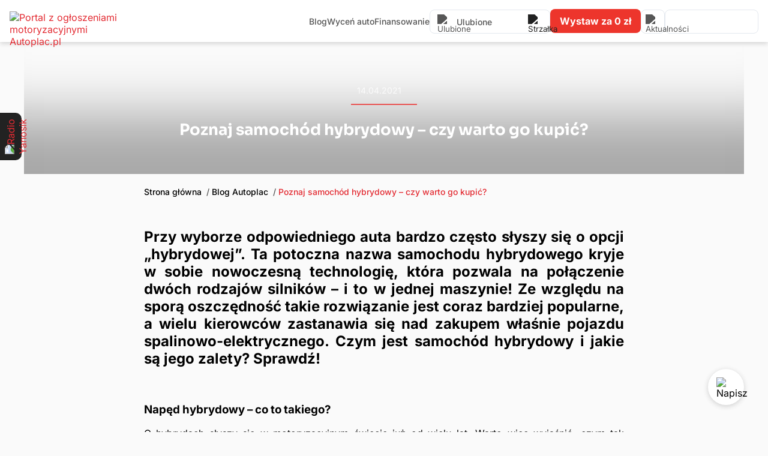

--- FILE ---
content_type: text/html;charset=UTF-8
request_url: https://autoplac.pl/blog/poznaj-samochod-hybrydowy-czy-warto-go-kupic-tyb20hqs10dc7ufshf17hhy4
body_size: 26021
content:
<!DOCTYPE html><html lang="pl" data-beasties-container><head>
        <meta charset="utf-8">
        <title>Poznaj samochód hybrydowy – czy warto go kupić? | Autoplac.pl</title>
        <base href="/">
        <meta name="author" content="Autoplac Sp. z o.o.">
        <meta property="fb:app_id" content="379502966509042">
        <meta property="og:site_name" content="autoplac.pl">
        <meta property="og:url" content="https://autoplac.pl/blog/poznaj-samochod-hybrydowy-czy-warto-go-kupic-tyb20hqs10dc7ufshf17hhy4">
        <meta property="og:type" content="article">
        <meta property="og:title" content="Poznaj samochód hybrydowy – czy warto go kupić? | Autoplac.pl">
        <meta property="og:description" content="Przy wyborze odpowiedniego auta bardzo często słyszy się o opcji „hybrydowej”. Ta potoczna nazwa samochodu hybrydowego kryje w sobie nowoczesną technologię, która pozwala na połączenie dwóch rodzajów silników – i to w jednej maszynie! Ze względu na sporą oszczędność takie rozwiązanie jest coraz bardziej popularne, a wielu kierowców zastanawia się nad zakupem właśnie pojazdu spalinowo-elektrycznego. Czym jest samochód hybrydowy i jakie są jego zalety? Sprawdź!">
        <meta property="og:image" content="https://yanosikcms.neptis.pl/uploads/25878c68d0ca4a8eba562d5dc2be6ad0.jpg">
        <meta property="og:image:secure_url" content="https://yanosikcms.neptis.pl/uploads/25878c68d0ca4a8eba562d5dc2be6ad0.jpg">

        <meta name="twitter:text:title" content="Poznaj samochód hybrydowy – czy warto go kupić? | Autoplac.pl">
        <meta name="twitter:description" content="Przy wyborze odpowiedniego auta bardzo często słyszy się o opcji „hybrydowej”. Ta potoczna nazwa samochodu hybrydowego kryje w sobie nowoczesną technologię, która pozwala na połączenie dwóch rodzajów silników – i to w jednej maszynie! Ze względu na sporą oszczędność takie rozwiązanie jest coraz bardziej popularne, a wielu kierowców zastanawia się nad zakupem właśnie pojazdu spalinowo-elektrycznego. Czym jest samochód hybrydowy i jakie są jego zalety? Sprawdź!">
        <meta name="twitter:image" content="https://yanosikcms.neptis.pl/uploads/25878c68d0ca4a8eba562d5dc2be6ad0.jpg">
        <meta name="description" content="Przy wyborze odpowiedniego auta bardzo często słyszy się o opcji „hybrydowej”. Ta potoczna nazwa samochodu hybrydowego kryje w sobie nowoczesną technologię, która pozwala na połączenie dwóch rodzajów silników – i to w jednej maszynie! Ze względu na sporą oszczędność takie rozwiązanie jest coraz bardziej popularne, a wielu kierowców zastanawia się nad zakupem właśnie pojazdu spalinowo-elektrycznego. Czym jest samochód hybrydowy i jakie są jego zalety? Sprawdź!">
        <meta name="robots" content="index,follow">
        <meta name="googlebot" content="index,follow">
        <meta http-equiv="Content-Language" content="pl">
        <meta name="viewport" content="width=device-width, initial-scale=1.0">

        <link rel="preconnect" href="https://euw2-cdn.autoplac.pl">
        <link rel="preconnect" href="https://fonts.googleapis.com">
        <link rel="preconnect" href="https://fonts.gstatic.com" crossorigin>
        <style>@font-face{font-family:'Inter';font-style:normal;font-weight:300;font-display:swap;src:url(https://fonts.gstatic.com/s/inter/v20/UcC73FwrK3iLTeHuS_nVMrMxCp50SjIa2JL7SUc.woff2) format('woff2');unicode-range:U+0460-052F, U+1C80-1C8A, U+20B4, U+2DE0-2DFF, U+A640-A69F, U+FE2E-FE2F;}@font-face{font-family:'Inter';font-style:normal;font-weight:300;font-display:swap;src:url(https://fonts.gstatic.com/s/inter/v20/UcC73FwrK3iLTeHuS_nVMrMxCp50SjIa0ZL7SUc.woff2) format('woff2');unicode-range:U+0301, U+0400-045F, U+0490-0491, U+04B0-04B1, U+2116;}@font-face{font-family:'Inter';font-style:normal;font-weight:300;font-display:swap;src:url(https://fonts.gstatic.com/s/inter/v20/UcC73FwrK3iLTeHuS_nVMrMxCp50SjIa2ZL7SUc.woff2) format('woff2');unicode-range:U+1F00-1FFF;}@font-face{font-family:'Inter';font-style:normal;font-weight:300;font-display:swap;src:url(https://fonts.gstatic.com/s/inter/v20/UcC73FwrK3iLTeHuS_nVMrMxCp50SjIa1pL7SUc.woff2) format('woff2');unicode-range:U+0370-0377, U+037A-037F, U+0384-038A, U+038C, U+038E-03A1, U+03A3-03FF;}@font-face{font-family:'Inter';font-style:normal;font-weight:300;font-display:swap;src:url(https://fonts.gstatic.com/s/inter/v20/UcC73FwrK3iLTeHuS_nVMrMxCp50SjIa2pL7SUc.woff2) format('woff2');unicode-range:U+0102-0103, U+0110-0111, U+0128-0129, U+0168-0169, U+01A0-01A1, U+01AF-01B0, U+0300-0301, U+0303-0304, U+0308-0309, U+0323, U+0329, U+1EA0-1EF9, U+20AB;}@font-face{font-family:'Inter';font-style:normal;font-weight:300;font-display:swap;src:url(https://fonts.gstatic.com/s/inter/v20/UcC73FwrK3iLTeHuS_nVMrMxCp50SjIa25L7SUc.woff2) format('woff2');unicode-range:U+0100-02BA, U+02BD-02C5, U+02C7-02CC, U+02CE-02D7, U+02DD-02FF, U+0304, U+0308, U+0329, U+1D00-1DBF, U+1E00-1E9F, U+1EF2-1EFF, U+2020, U+20A0-20AB, U+20AD-20C0, U+2113, U+2C60-2C7F, U+A720-A7FF;}@font-face{font-family:'Inter';font-style:normal;font-weight:300;font-display:swap;src:url(https://fonts.gstatic.com/s/inter/v20/UcC73FwrK3iLTeHuS_nVMrMxCp50SjIa1ZL7.woff2) format('woff2');unicode-range:U+0000-00FF, U+0131, U+0152-0153, U+02BB-02BC, U+02C6, U+02DA, U+02DC, U+0304, U+0308, U+0329, U+2000-206F, U+20AC, U+2122, U+2191, U+2193, U+2212, U+2215, U+FEFF, U+FFFD;}@font-face{font-family:'Inter';font-style:normal;font-weight:400;font-display:swap;src:url(https://fonts.gstatic.com/s/inter/v20/UcC73FwrK3iLTeHuS_nVMrMxCp50SjIa2JL7SUc.woff2) format('woff2');unicode-range:U+0460-052F, U+1C80-1C8A, U+20B4, U+2DE0-2DFF, U+A640-A69F, U+FE2E-FE2F;}@font-face{font-family:'Inter';font-style:normal;font-weight:400;font-display:swap;src:url(https://fonts.gstatic.com/s/inter/v20/UcC73FwrK3iLTeHuS_nVMrMxCp50SjIa0ZL7SUc.woff2) format('woff2');unicode-range:U+0301, U+0400-045F, U+0490-0491, U+04B0-04B1, U+2116;}@font-face{font-family:'Inter';font-style:normal;font-weight:400;font-display:swap;src:url(https://fonts.gstatic.com/s/inter/v20/UcC73FwrK3iLTeHuS_nVMrMxCp50SjIa2ZL7SUc.woff2) format('woff2');unicode-range:U+1F00-1FFF;}@font-face{font-family:'Inter';font-style:normal;font-weight:400;font-display:swap;src:url(https://fonts.gstatic.com/s/inter/v20/UcC73FwrK3iLTeHuS_nVMrMxCp50SjIa1pL7SUc.woff2) format('woff2');unicode-range:U+0370-0377, U+037A-037F, U+0384-038A, U+038C, U+038E-03A1, U+03A3-03FF;}@font-face{font-family:'Inter';font-style:normal;font-weight:400;font-display:swap;src:url(https://fonts.gstatic.com/s/inter/v20/UcC73FwrK3iLTeHuS_nVMrMxCp50SjIa2pL7SUc.woff2) format('woff2');unicode-range:U+0102-0103, U+0110-0111, U+0128-0129, U+0168-0169, U+01A0-01A1, U+01AF-01B0, U+0300-0301, U+0303-0304, U+0308-0309, U+0323, U+0329, U+1EA0-1EF9, U+20AB;}@font-face{font-family:'Inter';font-style:normal;font-weight:400;font-display:swap;src:url(https://fonts.gstatic.com/s/inter/v20/UcC73FwrK3iLTeHuS_nVMrMxCp50SjIa25L7SUc.woff2) format('woff2');unicode-range:U+0100-02BA, U+02BD-02C5, U+02C7-02CC, U+02CE-02D7, U+02DD-02FF, U+0304, U+0308, U+0329, U+1D00-1DBF, U+1E00-1E9F, U+1EF2-1EFF, U+2020, U+20A0-20AB, U+20AD-20C0, U+2113, U+2C60-2C7F, U+A720-A7FF;}@font-face{font-family:'Inter';font-style:normal;font-weight:400;font-display:swap;src:url(https://fonts.gstatic.com/s/inter/v20/UcC73FwrK3iLTeHuS_nVMrMxCp50SjIa1ZL7.woff2) format('woff2');unicode-range:U+0000-00FF, U+0131, U+0152-0153, U+02BB-02BC, U+02C6, U+02DA, U+02DC, U+0304, U+0308, U+0329, U+2000-206F, U+20AC, U+2122, U+2191, U+2193, U+2212, U+2215, U+FEFF, U+FFFD;}@font-face{font-family:'Inter';font-style:normal;font-weight:500;font-display:swap;src:url(https://fonts.gstatic.com/s/inter/v20/UcC73FwrK3iLTeHuS_nVMrMxCp50SjIa2JL7SUc.woff2) format('woff2');unicode-range:U+0460-052F, U+1C80-1C8A, U+20B4, U+2DE0-2DFF, U+A640-A69F, U+FE2E-FE2F;}@font-face{font-family:'Inter';font-style:normal;font-weight:500;font-display:swap;src:url(https://fonts.gstatic.com/s/inter/v20/UcC73FwrK3iLTeHuS_nVMrMxCp50SjIa0ZL7SUc.woff2) format('woff2');unicode-range:U+0301, U+0400-045F, U+0490-0491, U+04B0-04B1, U+2116;}@font-face{font-family:'Inter';font-style:normal;font-weight:500;font-display:swap;src:url(https://fonts.gstatic.com/s/inter/v20/UcC73FwrK3iLTeHuS_nVMrMxCp50SjIa2ZL7SUc.woff2) format('woff2');unicode-range:U+1F00-1FFF;}@font-face{font-family:'Inter';font-style:normal;font-weight:500;font-display:swap;src:url(https://fonts.gstatic.com/s/inter/v20/UcC73FwrK3iLTeHuS_nVMrMxCp50SjIa1pL7SUc.woff2) format('woff2');unicode-range:U+0370-0377, U+037A-037F, U+0384-038A, U+038C, U+038E-03A1, U+03A3-03FF;}@font-face{font-family:'Inter';font-style:normal;font-weight:500;font-display:swap;src:url(https://fonts.gstatic.com/s/inter/v20/UcC73FwrK3iLTeHuS_nVMrMxCp50SjIa2pL7SUc.woff2) format('woff2');unicode-range:U+0102-0103, U+0110-0111, U+0128-0129, U+0168-0169, U+01A0-01A1, U+01AF-01B0, U+0300-0301, U+0303-0304, U+0308-0309, U+0323, U+0329, U+1EA0-1EF9, U+20AB;}@font-face{font-family:'Inter';font-style:normal;font-weight:500;font-display:swap;src:url(https://fonts.gstatic.com/s/inter/v20/UcC73FwrK3iLTeHuS_nVMrMxCp50SjIa25L7SUc.woff2) format('woff2');unicode-range:U+0100-02BA, U+02BD-02C5, U+02C7-02CC, U+02CE-02D7, U+02DD-02FF, U+0304, U+0308, U+0329, U+1D00-1DBF, U+1E00-1E9F, U+1EF2-1EFF, U+2020, U+20A0-20AB, U+20AD-20C0, U+2113, U+2C60-2C7F, U+A720-A7FF;}@font-face{font-family:'Inter';font-style:normal;font-weight:500;font-display:swap;src:url(https://fonts.gstatic.com/s/inter/v20/UcC73FwrK3iLTeHuS_nVMrMxCp50SjIa1ZL7.woff2) format('woff2');unicode-range:U+0000-00FF, U+0131, U+0152-0153, U+02BB-02BC, U+02C6, U+02DA, U+02DC, U+0304, U+0308, U+0329, U+2000-206F, U+20AC, U+2122, U+2191, U+2193, U+2212, U+2215, U+FEFF, U+FFFD;}@font-face{font-family:'Inter';font-style:normal;font-weight:600;font-display:swap;src:url(https://fonts.gstatic.com/s/inter/v20/UcC73FwrK3iLTeHuS_nVMrMxCp50SjIa2JL7SUc.woff2) format('woff2');unicode-range:U+0460-052F, U+1C80-1C8A, U+20B4, U+2DE0-2DFF, U+A640-A69F, U+FE2E-FE2F;}@font-face{font-family:'Inter';font-style:normal;font-weight:600;font-display:swap;src:url(https://fonts.gstatic.com/s/inter/v20/UcC73FwrK3iLTeHuS_nVMrMxCp50SjIa0ZL7SUc.woff2) format('woff2');unicode-range:U+0301, U+0400-045F, U+0490-0491, U+04B0-04B1, U+2116;}@font-face{font-family:'Inter';font-style:normal;font-weight:600;font-display:swap;src:url(https://fonts.gstatic.com/s/inter/v20/UcC73FwrK3iLTeHuS_nVMrMxCp50SjIa2ZL7SUc.woff2) format('woff2');unicode-range:U+1F00-1FFF;}@font-face{font-family:'Inter';font-style:normal;font-weight:600;font-display:swap;src:url(https://fonts.gstatic.com/s/inter/v20/UcC73FwrK3iLTeHuS_nVMrMxCp50SjIa1pL7SUc.woff2) format('woff2');unicode-range:U+0370-0377, U+037A-037F, U+0384-038A, U+038C, U+038E-03A1, U+03A3-03FF;}@font-face{font-family:'Inter';font-style:normal;font-weight:600;font-display:swap;src:url(https://fonts.gstatic.com/s/inter/v20/UcC73FwrK3iLTeHuS_nVMrMxCp50SjIa2pL7SUc.woff2) format('woff2');unicode-range:U+0102-0103, U+0110-0111, U+0128-0129, U+0168-0169, U+01A0-01A1, U+01AF-01B0, U+0300-0301, U+0303-0304, U+0308-0309, U+0323, U+0329, U+1EA0-1EF9, U+20AB;}@font-face{font-family:'Inter';font-style:normal;font-weight:600;font-display:swap;src:url(https://fonts.gstatic.com/s/inter/v20/UcC73FwrK3iLTeHuS_nVMrMxCp50SjIa25L7SUc.woff2) format('woff2');unicode-range:U+0100-02BA, U+02BD-02C5, U+02C7-02CC, U+02CE-02D7, U+02DD-02FF, U+0304, U+0308, U+0329, U+1D00-1DBF, U+1E00-1E9F, U+1EF2-1EFF, U+2020, U+20A0-20AB, U+20AD-20C0, U+2113, U+2C60-2C7F, U+A720-A7FF;}@font-face{font-family:'Inter';font-style:normal;font-weight:600;font-display:swap;src:url(https://fonts.gstatic.com/s/inter/v20/UcC73FwrK3iLTeHuS_nVMrMxCp50SjIa1ZL7.woff2) format('woff2');unicode-range:U+0000-00FF, U+0131, U+0152-0153, U+02BB-02BC, U+02C6, U+02DA, U+02DC, U+0304, U+0308, U+0329, U+2000-206F, U+20AC, U+2122, U+2191, U+2193, U+2212, U+2215, U+FEFF, U+FFFD;}@font-face{font-family:'Inter';font-style:normal;font-weight:700;font-display:swap;src:url(https://fonts.gstatic.com/s/inter/v20/UcC73FwrK3iLTeHuS_nVMrMxCp50SjIa2JL7SUc.woff2) format('woff2');unicode-range:U+0460-052F, U+1C80-1C8A, U+20B4, U+2DE0-2DFF, U+A640-A69F, U+FE2E-FE2F;}@font-face{font-family:'Inter';font-style:normal;font-weight:700;font-display:swap;src:url(https://fonts.gstatic.com/s/inter/v20/UcC73FwrK3iLTeHuS_nVMrMxCp50SjIa0ZL7SUc.woff2) format('woff2');unicode-range:U+0301, U+0400-045F, U+0490-0491, U+04B0-04B1, U+2116;}@font-face{font-family:'Inter';font-style:normal;font-weight:700;font-display:swap;src:url(https://fonts.gstatic.com/s/inter/v20/UcC73FwrK3iLTeHuS_nVMrMxCp50SjIa2ZL7SUc.woff2) format('woff2');unicode-range:U+1F00-1FFF;}@font-face{font-family:'Inter';font-style:normal;font-weight:700;font-display:swap;src:url(https://fonts.gstatic.com/s/inter/v20/UcC73FwrK3iLTeHuS_nVMrMxCp50SjIa1pL7SUc.woff2) format('woff2');unicode-range:U+0370-0377, U+037A-037F, U+0384-038A, U+038C, U+038E-03A1, U+03A3-03FF;}@font-face{font-family:'Inter';font-style:normal;font-weight:700;font-display:swap;src:url(https://fonts.gstatic.com/s/inter/v20/UcC73FwrK3iLTeHuS_nVMrMxCp50SjIa2pL7SUc.woff2) format('woff2');unicode-range:U+0102-0103, U+0110-0111, U+0128-0129, U+0168-0169, U+01A0-01A1, U+01AF-01B0, U+0300-0301, U+0303-0304, U+0308-0309, U+0323, U+0329, U+1EA0-1EF9, U+20AB;}@font-face{font-family:'Inter';font-style:normal;font-weight:700;font-display:swap;src:url(https://fonts.gstatic.com/s/inter/v20/UcC73FwrK3iLTeHuS_nVMrMxCp50SjIa25L7SUc.woff2) format('woff2');unicode-range:U+0100-02BA, U+02BD-02C5, U+02C7-02CC, U+02CE-02D7, U+02DD-02FF, U+0304, U+0308, U+0329, U+1D00-1DBF, U+1E00-1E9F, U+1EF2-1EFF, U+2020, U+20A0-20AB, U+20AD-20C0, U+2113, U+2C60-2C7F, U+A720-A7FF;}@font-face{font-family:'Inter';font-style:normal;font-weight:700;font-display:swap;src:url(https://fonts.gstatic.com/s/inter/v20/UcC73FwrK3iLTeHuS_nVMrMxCp50SjIa1ZL7.woff2) format('woff2');unicode-range:U+0000-00FF, U+0131, U+0152-0153, U+02BB-02BC, U+02C6, U+02DA, U+02DC, U+0304, U+0308, U+0329, U+2000-206F, U+20AC, U+2122, U+2191, U+2193, U+2212, U+2215, U+FEFF, U+FFFD;}@font-face{font-family:'Sora';font-style:normal;font-weight:500;font-display:swap;src:url(https://fonts.gstatic.com/s/sora/v17/xMQ9uFFYT72X5wkB_18qmnndmSdSnh2BAfO5mnuyOo1lfiQwWa-xsaQ.woff2) format('woff2');unicode-range:U+0100-02BA, U+02BD-02C5, U+02C7-02CC, U+02CE-02D7, U+02DD-02FF, U+0304, U+0308, U+0329, U+1D00-1DBF, U+1E00-1E9F, U+1EF2-1EFF, U+2020, U+20A0-20AB, U+20AD-20C0, U+2113, U+2C60-2C7F, U+A720-A7FF;}@font-face{font-family:'Sora';font-style:normal;font-weight:500;font-display:swap;src:url(https://fonts.gstatic.com/s/sora/v17/xMQ9uFFYT72X5wkB_18qmnndmSdSnh2BAfO5mnuyOo1lfiQwV6-x.woff2) format('woff2');unicode-range:U+0000-00FF, U+0131, U+0152-0153, U+02BB-02BC, U+02C6, U+02DA, U+02DC, U+0304, U+0308, U+0329, U+2000-206F, U+20AC, U+2122, U+2191, U+2193, U+2212, U+2215, U+FEFF, U+FFFD;}@font-face{font-family:'Sora';font-style:normal;font-weight:700;font-display:swap;src:url(https://fonts.gstatic.com/s/sora/v17/xMQ9uFFYT72X5wkB_18qmnndmSdSnh2BAfO5mnuyOo1lfiQwWa-xsaQ.woff2) format('woff2');unicode-range:U+0100-02BA, U+02BD-02C5, U+02C7-02CC, U+02CE-02D7, U+02DD-02FF, U+0304, U+0308, U+0329, U+1D00-1DBF, U+1E00-1E9F, U+1EF2-1EFF, U+2020, U+20A0-20AB, U+20AD-20C0, U+2113, U+2C60-2C7F, U+A720-A7FF;}@font-face{font-family:'Sora';font-style:normal;font-weight:700;font-display:swap;src:url(https://fonts.gstatic.com/s/sora/v17/xMQ9uFFYT72X5wkB_18qmnndmSdSnh2BAfO5mnuyOo1lfiQwV6-x.woff2) format('woff2');unicode-range:U+0000-00FF, U+0131, U+0152-0153, U+02BB-02BC, U+02C6, U+02DA, U+02DC, U+0304, U+0308, U+0329, U+2000-206F, U+20AC, U+2122, U+2191, U+2193, U+2212, U+2215, U+FEFF, U+FFFD;}</style>

        <link rel="canonical" href="https://autoplac.pl/blog/poznaj-samochod-hybrydowy-czy-warto-go-kupic-tyb20hqs10dc7ufshf17hhy4">

        <link rel="icon" type="image/x-icon" href="favicon.ico">
    <style>@-webkit-keyframes fa-spin{0%{-webkit-transform:rotate(0deg);transform:rotate(0)}to{-webkit-transform:rotate(359deg);transform:rotate(359deg)}}.p-component:focus{box-shadow:none!important}*{box-sizing:border-box;-webkit-tap-highlight-color:transparent;outline:none;font-family:Inter,sans-serif}html,body{height:100%;width:100%;box-sizing:border-box;font-family:Inter,sans-serif;background-color:#fafafa}body{margin:0;min-height:100%}h2{color:#222}a{color:inherit;text-decoration:none;color:#e32c33}a:link,a:hover{text-decoration:none}p{margin-top:0}button{cursor:pointer;padding:0;border:none;background-color:transparent}.breadcrumb-item{color:#565656;font-weight:500;font-size:14px;transition:font-size ease .3s;line-height:20px;display:inline-block}.breadcrumb-item:link{color:#565656}.breadcrumb-item:after{display:inline-block;padding:0 4px;color:#565656;content:"/";font-size:14px}.breadcrumb-item:hover{text-decoration:none;color:#565656}.breadcrumb-item:hover:before{font-size:14px}
</style><link rel="stylesheet" href="styles-JME5RYSU.css" media="print" onload="this.media='all'"><noscript><link rel="stylesheet" href="styles-JME5RYSU.css"></noscript><style type="text/css" data-primeng-style-id="primitive-variables">:root{--p-border-radius-none:0;--p-border-radius-xs:2px;--p-border-radius-sm:4px;--p-border-radius-md:6px;--p-border-radius-lg:8px;--p-border-radius-xl:12px;--p-emerald-50:#ecfdf5;--p-emerald-100:#d1fae5;--p-emerald-200:#a7f3d0;--p-emerald-300:#6ee7b7;--p-emerald-400:#34d399;--p-emerald-500:#10b981;--p-emerald-600:#059669;--p-emerald-700:#047857;--p-emerald-800:#065f46;--p-emerald-900:#064e3b;--p-emerald-950:#022c22;--p-green-50:#f0fdf4;--p-green-100:#dcfce7;--p-green-200:#bbf7d0;--p-green-300:#86efac;--p-green-400:#4ade80;--p-green-500:#22c55e;--p-green-600:#16a34a;--p-green-700:#15803d;--p-green-800:#166534;--p-green-900:#14532d;--p-green-950:#052e16;--p-lime-50:#f7fee7;--p-lime-100:#ecfccb;--p-lime-200:#d9f99d;--p-lime-300:#bef264;--p-lime-400:#a3e635;--p-lime-500:#84cc16;--p-lime-600:#65a30d;--p-lime-700:#4d7c0f;--p-lime-800:#3f6212;--p-lime-900:#365314;--p-lime-950:#1a2e05;--p-red-50:#fff6f6;--p-red-100:#fde5e5;--p-red-200:#fbcccc;--p-red-300:#f9b3b3;--p-red-400:#f79999;--p-red-500:#f15555;--p-red-600:#d34a4a;--p-red-700:#a53030;--p-red-800:#6a1c1c;--p-red-900:#450c0c;--p-red-950:#450a0a;--p-orange-50:#fff7ed;--p-orange-100:#ffedd5;--p-orange-200:#fed7aa;--p-orange-300:#fdba74;--p-orange-400:#fb923c;--p-orange-500:#f97316;--p-orange-600:#ea580c;--p-orange-700:#c2410c;--p-orange-800:#9a3412;--p-orange-900:#7c2d12;--p-orange-950:#431407;--p-amber-50:#fffbeb;--p-amber-100:#fef3c7;--p-amber-200:#fde68a;--p-amber-300:#fcd34d;--p-amber-400:#fbbf24;--p-amber-500:#f59e0b;--p-amber-600:#d97706;--p-amber-700:#b45309;--p-amber-800:#92400e;--p-amber-900:#78350f;--p-amber-950:#451a03;--p-yellow-50:#fefce8;--p-yellow-100:#fef9c3;--p-yellow-200:#fef08a;--p-yellow-300:#fde047;--p-yellow-400:#facc15;--p-yellow-500:#eab308;--p-yellow-600:#ca8a04;--p-yellow-700:#a16207;--p-yellow-800:#854d0e;--p-yellow-900:#713f12;--p-yellow-950:#422006;--p-teal-50:#f0fdfa;--p-teal-100:#ccfbf1;--p-teal-200:#99f6e4;--p-teal-300:#5eead4;--p-teal-400:#2dd4bf;--p-teal-500:#14b8a6;--p-teal-600:#0d9488;--p-teal-700:#0f766e;--p-teal-800:#115e59;--p-teal-900:#134e4a;--p-teal-950:#042f2e;--p-cyan-50:#ecfeff;--p-cyan-100:#cffafe;--p-cyan-200:#a5f3fc;--p-cyan-300:#67e8f9;--p-cyan-400:#22d3ee;--p-cyan-500:#06b6d4;--p-cyan-600:#0891b2;--p-cyan-700:#0e7490;--p-cyan-800:#155e75;--p-cyan-900:#164e63;--p-cyan-950:#083344;--p-sky-50:#f0f9ff;--p-sky-100:#e0f2fe;--p-sky-200:#bae6fd;--p-sky-300:#7dd3fc;--p-sky-400:#38bdf8;--p-sky-500:#0ea5e9;--p-sky-600:#0284c7;--p-sky-700:#0369a1;--p-sky-800:#075985;--p-sky-900:#0c4a6e;--p-sky-950:#082f49;--p-blue-50:#eff6ff;--p-blue-100:#dbeafe;--p-blue-200:#bfdbfe;--p-blue-300:#93c5fd;--p-blue-400:#60a5fa;--p-blue-500:#3b82f6;--p-blue-600:#2563eb;--p-blue-700:#1d4ed8;--p-blue-800:#1e40af;--p-blue-900:#1e3a8a;--p-blue-950:#172554;--p-indigo-50:#eef2ff;--p-indigo-100:#e0e7ff;--p-indigo-200:#c7d2fe;--p-indigo-300:#a5b4fc;--p-indigo-400:#818cf8;--p-indigo-500:#6366f1;--p-indigo-600:#4f46e5;--p-indigo-700:#4338ca;--p-indigo-800:#3730a3;--p-indigo-900:#312e81;--p-indigo-950:#1e1b4b;--p-violet-50:#f5f3ff;--p-violet-100:#ede9fe;--p-violet-200:#ddd6fe;--p-violet-300:#c4b5fd;--p-violet-400:#a78bfa;--p-violet-500:#8b5cf6;--p-violet-600:#7c3aed;--p-violet-700:#6d28d9;--p-violet-800:#5b21b6;--p-violet-900:#4c1d95;--p-violet-950:#2e1065;--p-purple-50:#faf5ff;--p-purple-100:#f3e8ff;--p-purple-200:#e9d5ff;--p-purple-300:#d8b4fe;--p-purple-400:#c084fc;--p-purple-500:#a855f7;--p-purple-600:#9333ea;--p-purple-700:#7e22ce;--p-purple-800:#6b21a8;--p-purple-900:#581c87;--p-purple-950:#3b0764;--p-fuchsia-50:#fdf4ff;--p-fuchsia-100:#fae8ff;--p-fuchsia-200:#f5d0fe;--p-fuchsia-300:#f0abfc;--p-fuchsia-400:#e879f9;--p-fuchsia-500:#d946ef;--p-fuchsia-600:#c026d3;--p-fuchsia-700:#a21caf;--p-fuchsia-800:#86198f;--p-fuchsia-900:#701a75;--p-fuchsia-950:#4a044e;--p-pink-50:#fdf2f8;--p-pink-100:#fce7f3;--p-pink-200:#fbcfe8;--p-pink-300:#f9a8d4;--p-pink-400:#f472b6;--p-pink-500:#ec4899;--p-pink-600:#db2777;--p-pink-700:#be185d;--p-pink-800:#9d174d;--p-pink-900:#831843;--p-pink-950:#500724;--p-rose-50:#fff1f2;--p-rose-100:#ffe4e6;--p-rose-200:#fecdd3;--p-rose-300:#fda4af;--p-rose-400:#fb7185;--p-rose-500:#f43f5e;--p-rose-600:#e11d48;--p-rose-700:#be123c;--p-rose-800:#9f1239;--p-rose-900:#881337;--p-rose-950:#4c0519;--p-slate-50:#f8fafc;--p-slate-100:#f1f5f9;--p-slate-200:#e2e8f0;--p-slate-300:#cbd5e1;--p-slate-400:#94a3b8;--p-slate-500:#64748b;--p-slate-600:#475569;--p-slate-700:#334155;--p-slate-800:#1e293b;--p-slate-900:#0f172a;--p-slate-950:#020617;--p-gray-50:#f9fafb;--p-gray-100:#f3f4f6;--p-gray-200:#e5e7eb;--p-gray-300:#d1d5db;--p-gray-400:#9ca3af;--p-gray-500:#6b7280;--p-gray-600:#4b5563;--p-gray-700:#374151;--p-gray-800:#1f2937;--p-gray-900:#111827;--p-gray-950:#030712;--p-zinc-50:#fafafa;--p-zinc-100:#f4f4f5;--p-zinc-200:#e4e4e7;--p-zinc-300:#d4d4d8;--p-zinc-400:#a1a1aa;--p-zinc-500:#71717a;--p-zinc-600:#52525b;--p-zinc-700:#3f3f46;--p-zinc-800:#27272a;--p-zinc-900:#18181b;--p-zinc-950:#09090b;--p-neutral-50:#fafafa;--p-neutral-100:#f5f5f5;--p-neutral-200:#e5e5e5;--p-neutral-300:#d4d4d4;--p-neutral-400:#a3a3a3;--p-neutral-500:#737373;--p-neutral-600:#525252;--p-neutral-700:#404040;--p-neutral-800:#262626;--p-neutral-900:#171717;--p-neutral-950:#0a0a0a;--p-stone-50:#fafaf9;--p-stone-100:#f5f5f4;--p-stone-200:#e7e5e4;--p-stone-300:#d6d3d1;--p-stone-400:#a8a29e;--p-stone-500:#78716c;--p-stone-600:#57534e;--p-stone-700:#44403c;--p-stone-800:#292524;--p-stone-900:#1c1917;--p-stone-950:#0c0a09;--p-grey-50:#fafafa;--p-grey-100:#f2f2f2;--p-grey-200:#e3e3e3;--p-grey-300:#d1d1d1;--p-grey-400:#c2c2c2;--p-grey-500:#a3a3a3;--p-grey-600:#848484;--p-grey-700:#565656;--p-grey-800:#3b3b3b;--p-grey-900:#222222;--p-secondary-50:#eff4ff;--p-secondary-100:#d5e6ff;--p-secondary-200:#b9d5ff;--p-secondary-300:#9dc4ff;--p-secondary-400:#81b3ff;--p-secondary-500:#579aff;--p-secondary-600:#006bdc;--p-secondary-700:#0759b0;--p-secondary-800:#00327c;--p-secondary-900:#00193e;--p-tertiary-50:#f8f9fa;--p-tertiary-100:#e3e8ee;--p-tertiary-200:#d8dbe1;--p-tertiary-300:#c4cad2;--p-tertiary-400:#b0b8c3;--p-tertiary-500:#a3acb9;--p-tertiary-600:#69778a;--p-tertiary-700:#4b5563;--p-tertiary-800:#2d333b;--p-tertiary-900:#0f1114;--p-success-50:#f4fdf5;--p-success-100:#def9e1;--p-success-200:#bdf2c2;--p-success-300:#9ceca4;--p-success-400:#7be586;--p-success-500:#28cf39;--p-success-600:#21ad30;--p-success-700:#1b8a26;--p-success-800:#14681d;--p-success-900:#0a340e;--p-warning-50:#fffaf2;--p-warning-100:#ffefd9;--p-warning-200:#ffdeb3;--p-warning-300:#ffce8c;--p-warning-400:#ffbd66;--p-warning-500:#ff9100;--p-warning-600:#d57900;--p-warning-700:#aa6100;--p-warning-800:#6a3c00;--p-warning-900:#2a1800;--p-error-50:#fff5f5;--p-error-100:#ffe0e0;--p-error-200:#ffc2c2;--p-error-300:#ffa3a3;--p-error-400:#ff8585;--p-error-500:#ff3333;--p-error-600:#ff0000;--p-error-700:#cc0000;--p-error-800:#7f0000;--p-error-900:#330000;}</style><style type="text/css" data-primeng-style-id="semantic-variables">:root{--p-transition-duration:0.2s;--p-focus-ring-width:1px;--p-focus-ring-style:solid;--p-focus-ring-color:var(--p-primary-color);--p-focus-ring-offset:2px;--p-focus-ring-shadow:none;--p-disabled-opacity:0.6;--p-icon-size:1rem;--p-anchor-gutter:2px;--p-primary-50:#fafafa;--p-primary-100:#f2f2f2;--p-primary-200:#e3e3e3;--p-primary-300:#d1d1d1;--p-primary-400:#c2c2c2;--p-primary-500:#a3a3a3;--p-primary-600:#848484;--p-primary-700:#565656;--p-primary-800:#3b3b3b;--p-primary-900:#222222;--p-primary-950:var(--p-emerald-950);--p-form-field-padding-x:0.75rem;--p-form-field-padding-y:0.5rem;--p-form-field-sm-font-size:0.875rem;--p-form-field-sm-padding-x:0.625rem;--p-form-field-sm-padding-y:0.375rem;--p-form-field-lg-font-size:1.125rem;--p-form-field-lg-padding-x:0.875rem;--p-form-field-lg-padding-y:0.625rem;--p-form-field-border-radius:var(--p-border-radius-md);--p-form-field-focus-ring-width:0;--p-form-field-focus-ring-style:none;--p-form-field-focus-ring-color:transparent;--p-form-field-focus-ring-offset:0;--p-form-field-focus-ring-shadow:none;--p-form-field-transition-duration:var(--p-transition-duration);--p-list-padding:0.25rem 0.25rem;--p-list-gap:2px;--p-list-header-padding:0.5rem 1rem 0.25rem 1rem;--p-list-option-padding:0.5rem 0.75rem;--p-list-option-border-radius:var(--p-border-radius-sm);--p-list-option-group-padding:0.5rem 0.75rem;--p-list-option-group-font-weight:600;--p-content-border-radius:var(--p-border-radius-md);--p-mask-transition-duration:0.15s;--p-navigation-list-padding:0.25rem 0.25rem;--p-navigation-list-gap:2px;--p-navigation-item-padding:0.5rem 0.75rem;--p-navigation-item-border-radius:var(--p-border-radius-sm);--p-navigation-item-gap:0.5rem;--p-navigation-submenu-label-padding:0.5rem 0.75rem;--p-navigation-submenu-label-font-weight:600;--p-navigation-submenu-icon-size:0.875rem;--p-overlay-select-border-radius:var(--p-border-radius-md);--p-overlay-select-shadow:0 4px 6px -1px rgba(0,0,0,0.1),0 2px 4px -2px rgba(0,0,0,0.1);--p-overlay-popover-border-radius:var(--p-border-radius-md);--p-overlay-popover-padding:0.75rem;--p-overlay-popover-shadow:0 4px 6px -1px rgba(0,0,0,0.1),0 2px 4px -2px rgba(0,0,0,0.1);--p-overlay-modal-border-radius:var(--p-border-radius-xl);--p-overlay-modal-padding:1.25rem;--p-overlay-modal-shadow:0 20px 25px -5px rgba(0,0,0,0.1),0 8px 10px -6px rgba(0,0,0,0.1);--p-overlay-navigation-shadow:0 4px 6px -1px rgba(0,0,0,0.1),0 2px 4px -2px rgba(0,0,0,0.1);--p-surface-0:#ffffff;--p-surface-50:var(--p-slate-50);--p-surface-100:var(--p-slate-100);--p-surface-200:var(--p-slate-200);--p-surface-300:var(--p-slate-300);--p-surface-400:var(--p-slate-400);--p-surface-500:var(--p-slate-500);--p-surface-600:var(--p-slate-600);--p-surface-700:var(--p-slate-700);--p-surface-800:var(--p-slate-800);--p-surface-900:var(--p-slate-900);--p-surface-950:var(--p-slate-950);--p-primary-color:var(--p-primary-500);--p-primary-contrast-color:#ffffff;--p-primary-hover-color:var(--p-primary-600);--p-primary-active-color:var(--p-primary-700);--p-highlight-background:var(--p-primary-50);--p-highlight-focus-background:var(--p-primary-100);--p-highlight-color:var(--p-primary-700);--p-highlight-focus-color:var(--p-primary-800);--p-mask-background:rgba(0,0,0,0.4);--p-mask-color:var(--p-surface-200);--p-form-field-background:var(--p-surface-0);--p-form-field-disabled-background:var(--p-surface-200);--p-form-field-filled-background:var(--p-surface-50);--p-form-field-filled-hover-background:var(--p-surface-50);--p-form-field-filled-focus-background:var(--p-surface-50);--p-form-field-border-color:var(--p-surface-300);--p-form-field-hover-border-color:var(--p-surface-400);--p-form-field-focus-border-color:var(--p-primary-color);--p-form-field-invalid-border-color:var(--p-red-400);--p-form-field-color:var(--p-surface-700);--p-form-field-disabled-color:var(--p-surface-500);--p-form-field-placeholder-color:var(--p-surface-500);--p-form-field-invalid-placeholder-color:var(--p-red-600);--p-form-field-float-label-color:var(--p-surface-500);--p-form-field-float-label-focus-color:var(--p-primary-600);--p-form-field-float-label-active-color:var(--p-surface-500);--p-form-field-float-label-invalid-color:var(--p-form-field-invalid-placeholder-color);--p-form-field-icon-color:var(--p-surface-400);--p-form-field-shadow:0 0 #0000,0 0 #0000,0 1px 2px 0 rgba(18,18,23,0.05);--p-text-color:var(--p-surface-700);--p-text-hover-color:var(--p-surface-800);--p-text-muted-color:var(--p-surface-500);--p-text-hover-muted-color:var(--p-surface-600);--p-content-background:var(--p-surface-0);--p-content-hover-background:var(--p-surface-100);--p-content-border-color:var(--p-surface-200);--p-content-color:var(--p-text-color);--p-content-hover-color:var(--p-text-hover-color);--p-overlay-select-background:var(--p-surface-0);--p-overlay-select-border-color:var(--p-surface-200);--p-overlay-select-color:var(--p-text-color);--p-overlay-popover-background:var(--p-surface-0);--p-overlay-popover-border-color:var(--p-surface-200);--p-overlay-popover-color:var(--p-text-color);--p-overlay-modal-background:var(--p-surface-0);--p-overlay-modal-border-color:var(--p-surface-200);--p-overlay-modal-color:var(--p-text-color);--p-list-option-focus-background:var(--p-surface-100);--p-list-option-selected-background:var(--p-highlight-background);--p-list-option-selected-focus-background:var(--p-highlight-focus-background);--p-list-option-color:var(--p-text-color);--p-list-option-focus-color:var(--p-text-hover-color);--p-list-option-selected-color:var(--p-highlight-color);--p-list-option-selected-focus-color:var(--p-highlight-focus-color);--p-list-option-icon-color:var(--p-surface-400);--p-list-option-icon-focus-color:var(--p-surface-500);--p-list-option-group-background:transparent;--p-list-option-group-color:var(--p-text-muted-color);--p-navigation-item-focus-background:var(--p-surface-100);--p-navigation-item-active-background:var(--p-surface-100);--p-navigation-item-color:var(--p-text-color);--p-navigation-item-focus-color:var(--p-text-hover-color);--p-navigation-item-active-color:var(--p-text-hover-color);--p-navigation-item-icon-color:var(--p-surface-400);--p-navigation-item-icon-focus-color:var(--p-surface-500);--p-navigation-item-icon-active-color:var(--p-surface-500);--p-navigation-submenu-label-background:transparent;--p-navigation-submenu-label-color:var(--p-text-muted-color);--p-navigation-submenu-icon-color:var(--p-surface-400);--p-navigation-submenu-icon-focus-color:var(--p-surface-500);--p-navigation-submenu-icon-active-color:var(--p-surface-500);}.fake-dark-selector{--p-surface-0:#ffffff;--p-surface-50:var(--p-zinc-50);--p-surface-100:var(--p-zinc-100);--p-surface-200:var(--p-zinc-200);--p-surface-300:var(--p-zinc-300);--p-surface-400:var(--p-zinc-400);--p-surface-500:var(--p-zinc-500);--p-surface-600:var(--p-zinc-600);--p-surface-700:var(--p-zinc-700);--p-surface-800:var(--p-zinc-800);--p-surface-900:var(--p-zinc-900);--p-surface-950:var(--p-zinc-950);--p-primary-color:var(--p-primary-400);--p-primary-contrast-color:var(--p-surface-900);--p-primary-hover-color:var(--p-primary-300);--p-primary-active-color:var(--p-primary-200);--p-highlight-background:color-mix(in srgb,var(--p-primary-400),transparent 84%);--p-highlight-focus-background:color-mix(in srgb,var(--p-primary-400),transparent 76%);--p-highlight-color:rgba(255,255,255,.87);--p-highlight-focus-color:rgba(255,255,255,.87);--p-mask-background:rgba(0,0,0,0.6);--p-mask-color:var(--p-surface-200);--p-form-field-background:var(--p-surface-950);--p-form-field-disabled-background:var(--p-surface-700);--p-form-field-filled-background:var(--p-surface-800);--p-form-field-filled-hover-background:var(--p-surface-800);--p-form-field-filled-focus-background:var(--p-surface-800);--p-form-field-border-color:var(--p-surface-600);--p-form-field-hover-border-color:var(--p-surface-500);--p-form-field-focus-border-color:var(--p-primary-color);--p-form-field-invalid-border-color:var(--p-red-300);--p-form-field-color:var(--p-surface-0);--p-form-field-disabled-color:var(--p-surface-400);--p-form-field-placeholder-color:var(--p-surface-400);--p-form-field-invalid-placeholder-color:var(--p-red-400);--p-form-field-float-label-color:var(--p-surface-400);--p-form-field-float-label-focus-color:var(--p-primary-color);--p-form-field-float-label-active-color:var(--p-surface-400);--p-form-field-float-label-invalid-color:var(--p-form-field-invalid-placeholder-color);--p-form-field-icon-color:var(--p-surface-400);--p-form-field-shadow:0 0 #0000,0 0 #0000,0 1px 2px 0 rgba(18,18,23,0.05);--p-text-color:var(--p-surface-0);--p-text-hover-color:var(--p-surface-0);--p-text-muted-color:var(--p-surface-400);--p-text-hover-muted-color:var(--p-surface-300);--p-content-background:var(--p-surface-900);--p-content-hover-background:var(--p-surface-800);--p-content-border-color:var(--p-surface-700);--p-content-color:var(--p-text-color);--p-content-hover-color:var(--p-text-hover-color);--p-overlay-select-background:var(--p-surface-900);--p-overlay-select-border-color:var(--p-surface-700);--p-overlay-select-color:var(--p-text-color);--p-overlay-popover-background:var(--p-surface-900);--p-overlay-popover-border-color:var(--p-surface-700);--p-overlay-popover-color:var(--p-text-color);--p-overlay-modal-background:var(--p-surface-900);--p-overlay-modal-border-color:var(--p-surface-700);--p-overlay-modal-color:var(--p-text-color);--p-list-option-focus-background:var(--p-surface-800);--p-list-option-selected-background:var(--p-highlight-background);--p-list-option-selected-focus-background:var(--p-highlight-focus-background);--p-list-option-color:var(--p-text-color);--p-list-option-focus-color:var(--p-text-hover-color);--p-list-option-selected-color:var(--p-highlight-color);--p-list-option-selected-focus-color:var(--p-highlight-focus-color);--p-list-option-icon-color:var(--p-surface-500);--p-list-option-icon-focus-color:var(--p-surface-400);--p-list-option-group-background:transparent;--p-list-option-group-color:var(--p-text-muted-color);--p-navigation-item-focus-background:var(--p-surface-800);--p-navigation-item-active-background:var(--p-surface-800);--p-navigation-item-color:var(--p-text-color);--p-navigation-item-focus-color:var(--p-text-hover-color);--p-navigation-item-active-color:var(--p-text-hover-color);--p-navigation-item-icon-color:var(--p-surface-500);--p-navigation-item-icon-focus-color:var(--p-surface-400);--p-navigation-item-icon-active-color:var(--p-surface-400);--p-navigation-submenu-label-background:transparent;--p-navigation-submenu-label-color:var(--p-text-muted-color);--p-navigation-submenu-icon-color:var(--p-surface-500);--p-navigation-submenu-icon-focus-color:var(--p-surface-400);--p-navigation-submenu-icon-active-color:var(--p-surface-400);}</style><style type="text/css" data-primeng-style-id="global-variables">:root{color-scheme:light}.fake-dark-selector{color-scheme:dark}</style><style type="text/css" data-primeng-style-id="global-style">*,::before,::after{box-sizing:border-box;}.p-connected-overlay{opacity:0;transform:scaleY(0.8);transition:transform 0.12s cubic-bezier(0,0,0.2,1),opacity 0.12s cubic-bezier(0,0,0.2,1);}.p-connected-overlay-visible{opacity:1;transform:scaleY(1);}.p-connected-overlay-hidden{opacity:0;transform:scaleY(1);transition:opacity 0.1s linear;}.p-connected-overlay-enter-from{opacity:0;transform:scaleY(0.8);}.p-connected-overlay-leave-to{opacity:0;}.p-connected-overlay-enter-active{transition:transform 0.12s cubic-bezier(0,0,0.2,1),opacity 0.12s cubic-bezier(0,0,0.2,1);}.p-connected-overlay-leave-active{transition:opacity 0.1s linear;}.p-toggleable-content-enter-from,.p-toggleable-content-leave-to{max-height:0;}.p-toggleable-content-enter-to,.p-toggleable-content-leave-from{max-height:1000px;}.p-toggleable-content-leave-active{overflow:hidden;transition:max-height 0.45s cubic-bezier(0,1,0,1);}.p-toggleable-content-enter-active{overflow:hidden;transition:max-height 1s ease-in-out;}.p-disabled,.p-disabled *{cursor:default;pointer-events:none;user-select:none;}.p-disabled,.p-component:disabled{opacity:var(--p-disabled-opacity);}.pi{font-size:var(--p-icon-size);}.p-icon{width:var(--p-icon-size);height:var(--p-icon-size);}.p-unselectable-text{user-select:none;}.p-overlay-mask{background:var(--p-mask-background);color:var(--p-mask-color);position:fixed;top:0;left:0;width:100%;height:100%;}.p-overlay-mask-enter{animation:p-overlay-mask-enter-animation var(--p-mask-transition-duration) forwards;}.p-overlay-mask-leave{animation:p-overlay-mask-leave-animation var(--p-mask-transition-duration) forwards;}.p-iconwrapper{display:inline-flex;justify-content:center;align-items:center;}</style><style ng-app-id="ng">@keyframes _ngcontent-ng-c2676858496_progressBarAnimation{0%{width:0%}to{width:100%}}.progress-bar__color--warn[_ngcontent-ng-c2676858496]{background-color:#ff9100}.progress-bar__color--error[_ngcontent-ng-c2676858496]{background-color:#f33}.progress-bar__color--success[_ngcontent-ng-c2676858496]{background-color:#28cf39}.progress-bar__color--info[_ngcontent-ng-c2676858496]{background-color:#81b3ff}.snackbar[_ngcontent-ng-c2676858496]{display:flex;color:#fff;overflow:hidden;width:100%}.snackbar__icon-container[_ngcontent-ng-c2676858496]{display:flex;flex-direction:row;align-items:center;justify-content:center;margin-right:16px}.snackbar__container[_ngcontent-ng-c2676858496]{display:flex;flex-direction:column;align-items:normal;justify-content:center;gap:3px}.snackbar__top[_ngcontent-ng-c2676858496]{display:flex;justify-content:space-between;width:100%}.snackbar__title[_ngcontent-ng-c2676858496]{font-weight:700;font-family:Inter,sans-serif;font-size:16px;line-height:19px;margin:0}.snackbar__info[_ngcontent-ng-c2676858496]{font-weight:400;font-family:Inter,sans-serif;font-size:14px;line-height:17px;padding-right:30px;margin:0}.progress-bar[_ngcontent-ng-c2676858496]{width:100%;height:4px;bottom:0;right:0;position:absolute;overflow:hidden;border-radius:0 0 4px 4px;height:7px}.progress-bar__color[_ngcontent-ng-c2676858496]{width:100%;height:4px;bottom:0;right:0;position:absolute}.progress-bar__line[_ngcontent-ng-c2676858496]{width:100%;height:4px;bottom:0;position:absolute;width:0%;right:0;background-color:#0f1114;animation-name:_ngcontent-ng-c2676858496_progressBarAnimation;animation-fill-mode:both;animation-timing-function:linear}</style><style type="text/css" data-primeng-style-id="base">.p-hidden-accessible{border:0;clip:rect(0 0 0 0);height:1px;margin:-1px;overflow:hidden;padding:0;position:absolute;width:1px;}.p-hidden-accessible input,.p-hidden-accessible select{transform:scale(0);}.p-overflow-hidden{overflow:hidden;padding-right:var(--p-scrollbar-width);}.p-icon{display:inline-block;vertical-align:baseline;}.p-icon-spin{-webkit-animation:p-icon-spin 2s infinite linear;animation:p-icon-spin 2s infinite linear;}@-webkit-keyframes p-icon-spin{0%{-webkit-transform:rotate(0deg);transform:rotate(0deg);}100%{-webkit-transform:rotate(359deg);transform:rotate(359deg);}}@keyframes p-icon-spin{0%{-webkit-transform:rotate(0deg);transform:rotate(0deg);}100%{-webkit-transform:rotate(359deg);transform:rotate(359deg);}}</style><style type="text/css" data-primeng-style-id="toast-variables">:root{--p-toast-width:25rem;--p-toast-border-radius:var(--p-content-border-radius);--p-toast-border-width:1px;--p-toast-transition-duration:var(--p-transition-duration);--p-toast-icon-size:1.125rem;--p-toast-content-padding:8px 8px 16px 8px;--p-toast-content-gap:0.5rem;--p-toast-text-gap:0.5rem;--p-toast-summary-font-weight:500;--p-toast-summary-font-size:1rem;--p-toast-detail-font-weight:500;--p-toast-detail-font-size:0.875rem;--p-toast-close-button-width:1.75rem;--p-toast-close-button-height:1.75rem;--p-toast-close-button-border-radius:50%;--p-toast-close-button-focus-ring-width:var(--p-focus-ring-width);--p-toast-close-button-focus-ring-style:var(--p-focus-ring-style);--p-toast-close-button-focus-ring-offset:var(--p-focus-ring-offset);--p-toast-close-icon-size:1rem;--p-toast-warn-background:var(--p-tertiary-700)!important;--p-toast-warn-color:white!important;--p-toast-warn-border-color:transparent!important;--p-toast-warn-shadow:0px 4px 32px rgba(255,145,0,0.8)!important;--p-toast-warn-close-button-hover-background:transparent!important;--p-toast-success-background:var(--p-tertiary-700)!important;--p-toast-success-color:white!important;--p-toast-success-border-color:transparent!important;--p-toast-success-shadow:0px 4px 20px rgba(40,207,57,0.5)!important;--p-toast-success-close-button-hover-background:transparent!important;--p-toast-error-background:var(--p-tertiary-700)!important;--p-toast-error-color:white!important;--p-toast-error-border-color:transparent!important;--p-toast-error-shadow:0px 4px 32px rgba(255,51,51,0.8)!important;--p-toast-error-close-button-hover-background:transparent!important;--p-toast-info-background:var(--p-tertiary-700)!important;--p-toast-info-color:white!important;--p-toast-info-border-color:transparent!important;--p-toast-info-shadow:0px 4px 32px rgba(87,154,255,0.8)!important;--p-toast-info-close-button-hover-background:transparent!important;--p-toast-blur:1.5px;--p-toast-info-background:color-mix(in srgb,var(--p-blue-50),transparent 5%);--p-toast-info-border-color:var(--p-blue-200);--p-toast-info-color:var(--p-blue-600);--p-toast-info-detail-color:var(--p-surface-700);--p-toast-info-shadow:0px 4px 8px 0px color-mix(in srgb,var(--p-blue-500),transparent 96%);--p-toast-info-close-button-hover-background:var(--p-blue-100);--p-toast-info-close-button-focus-ring-color:var(--p-blue-600);--p-toast-info-close-button-focus-ring-shadow:none;--p-toast-success-background:color-mix(in srgb,var(--p-green-50),transparent 5%);--p-toast-success-border-color:var(--p-green-200);--p-toast-success-color:var(--p-green-600);--p-toast-success-detail-color:var(--p-surface-700);--p-toast-success-shadow:0px 4px 8px 0px color-mix(in srgb,var(--p-green-500),transparent 96%);--p-toast-success-close-button-hover-background:var(--p-green-100);--p-toast-success-close-button-focus-ring-color:var(--p-green-600);--p-toast-success-close-button-focus-ring-shadow:none;--p-toast-warn-background:color-mix(in srgb,var(--p-yellow-50),transparent 5%);--p-toast-warn-border-color:var(--p-yellow-200);--p-toast-warn-color:var(--p-yellow-600);--p-toast-warn-detail-color:var(--p-surface-700);--p-toast-warn-shadow:0px 4px 8px 0px color-mix(in srgb,var(--p-yellow-500),transparent 96%);--p-toast-warn-close-button-hover-background:var(--p-yellow-100);--p-toast-warn-close-button-focus-ring-color:var(--p-yellow-600);--p-toast-warn-close-button-focus-ring-shadow:none;--p-toast-error-background:color-mix(in srgb,var(--p-red-50),transparent 5%);--p-toast-error-border-color:var(--p-red-200);--p-toast-error-color:var(--p-red-600);--p-toast-error-detail-color:var(--p-surface-700);--p-toast-error-shadow:0px 4px 8px 0px color-mix(in srgb,var(--p-red-500),transparent 96%);--p-toast-error-close-button-hover-background:var(--p-red-100);--p-toast-error-close-button-focus-ring-color:var(--p-red-600);--p-toast-error-close-button-focus-ring-shadow:none;--p-toast-secondary-background:var(--p-surface-100);--p-toast-secondary-border-color:var(--p-surface-200);--p-toast-secondary-color:var(--p-surface-600);--p-toast-secondary-detail-color:var(--p-surface-700);--p-toast-secondary-shadow:0px 4px 8px 0px color-mix(in srgb,var(--p-surface-500),transparent 96%);--p-toast-secondary-close-button-hover-background:var(--p-surface-200);--p-toast-secondary-close-button-focus-ring-color:var(--p-surface-600);--p-toast-secondary-close-button-focus-ring-shadow:none;--p-toast-contrast-background:var(--p-surface-900);--p-toast-contrast-border-color:var(--p-surface-950);--p-toast-contrast-color:var(--p-surface-50);--p-toast-contrast-detail-color:var(--p-surface-0);--p-toast-contrast-shadow:0px 4px 8px 0px color-mix(in srgb,var(--p-surface-950),transparent 96%);--p-toast-contrast-close-button-hover-background:var(--p-surface-800);--p-toast-contrast-close-button-focus-ring-color:var(--p-surface-50);--p-toast-contrast-close-button-focus-ring-shadow:none;}.fake-dark-selector{--p-toast-blur:10px;--p-toast-info-background:color-mix(in srgb,var(--p-blue-500),transparent 84%);--p-toast-info-border-color:color-mix(in srgb,var(--p-blue-700),transparent 64%);--p-toast-info-color:var(--p-blue-500);--p-toast-info-detail-color:var(--p-surface-0);--p-toast-info-shadow:0px 4px 8px 0px color-mix(in srgb,var(--p-blue-500),transparent 96%);--p-toast-info-close-button-hover-background:rgba(255,255,255,0.05);--p-toast-info-close-button-focus-ring-color:var(--p-blue-500);--p-toast-info-close-button-focus-ring-shadow:none;--p-toast-success-background:color-mix(in srgb,var(--p-green-500),transparent 84%);--p-toast-success-border-color:color-mix(in srgb,var(--p-green-700),transparent 64%);--p-toast-success-color:var(--p-green-500);--p-toast-success-detail-color:var(--p-surface-0);--p-toast-success-shadow:0px 4px 8px 0px color-mix(in srgb,var(--p-green-500),transparent 96%);--p-toast-success-close-button-hover-background:rgba(255,255,255,0.05);--p-toast-success-close-button-focus-ring-color:var(--p-green-500);--p-toast-success-close-button-focus-ring-shadow:none;--p-toast-warn-background:color-mix(in srgb,var(--p-yellow-500),transparent 84%);--p-toast-warn-border-color:color-mix(in srgb,var(--p-yellow-700),transparent 64%);--p-toast-warn-color:var(--p-yellow-500);--p-toast-warn-detail-color:var(--p-surface-0);--p-toast-warn-shadow:0px 4px 8px 0px color-mix(in srgb,var(--p-yellow-500),transparent 96%);--p-toast-warn-close-button-hover-background:rgba(255,255,255,0.05);--p-toast-warn-close-button-focus-ring-color:var(--p-yellow-500);--p-toast-warn-close-button-focus-ring-shadow:none;--p-toast-error-background:color-mix(in srgb,var(--p-red-500),transparent 84%);--p-toast-error-border-color:color-mix(in srgb,var(--p-red-700),transparent 64%);--p-toast-error-color:var(--p-red-500);--p-toast-error-detail-color:var(--p-surface-0);--p-toast-error-shadow:0px 4px 8px 0px color-mix(in srgb,var(--p-red-500),transparent 96%);--p-toast-error-close-button-hover-background:rgba(255,255,255,0.05);--p-toast-error-close-button-focus-ring-color:var(--p-red-500);--p-toast-error-close-button-focus-ring-shadow:none;--p-toast-secondary-background:var(--p-surface-800);--p-toast-secondary-border-color:var(--p-surface-700);--p-toast-secondary-color:var(--p-surface-300);--p-toast-secondary-detail-color:var(--p-surface-0);--p-toast-secondary-shadow:0px 4px 8px 0px color-mix(in srgb,var(--p-surface-500),transparent 96%);--p-toast-secondary-close-button-hover-background:var(--p-surface-700);--p-toast-secondary-close-button-focus-ring-color:var(--p-surface-300);--p-toast-secondary-close-button-focus-ring-shadow:none;--p-toast-contrast-background:var(--p-surface-0);--p-toast-contrast-border-color:var(--p-surface-100);--p-toast-contrast-color:var(--p-surface-950);--p-toast-contrast-detail-color:var(--p-surface-950);--p-toast-contrast-shadow:0px 4px 8px 0px color-mix(in srgb,var(--p-surface-950),transparent 96%);--p-toast-contrast-close-button-hover-background:var(--p-surface-100);--p-toast-contrast-close-button-focus-ring-color:var(--p-surface-950);--p-toast-contrast-close-button-focus-ring-shadow:none;}</style><style type="text/css" data-primeng-style-id="toast-style">.p-toast{width:var(--p-toast-width);white-space:pre-line;word-break:break-word;}.p-toast-message{margin:0 0 1rem 0;}.p-toast-message-icon{flex-shrink:0;font-size:var(--p-toast-icon-size);width:var(--p-toast-icon-size);height:var(--p-toast-icon-size);}.p-toast-message-content{display:flex;align-items:flex-start;padding:var(--p-toast-content-padding);gap:var(--p-toast-content-gap);}.p-toast-message-text{flex:1 1 auto;display:flex;flex-direction:column;gap:var(--p-toast-text-gap);}.p-toast-summary{font-weight:var(--p-toast-summary-font-weight);font-size:var(--p-toast-summary-font-size);}.p-toast-detail{font-weight:var(--p-toast-detail-font-weight);font-size:var(--p-toast-detail-font-size);}.p-toast-close-button{display:flex;align-items:center;justify-content:center;overflow:hidden;position:relative;cursor:pointer;background:transparent;transition:background var(--p-toast-transition-duration),color var(--p-toast-transition-duration),outline-color var(--p-toast-transition-duration),box-shadow var(--p-toast-transition-duration);outline-color:transparent;color:inherit;width:var(--p-toast-close-button-width);height:var(--p-toast-close-button-height);border-radius:var(--p-toast-close-button-border-radius);margin:-25% 0 0 0;right:-25%;padding:0;border:none;user-select:none;}.p-toast-close-button:dir(rtl){margin:-25% 0 0 auto;left:-25%;right:auto;}.p-toast-message-info,.p-toast-message-success,.p-toast-message-warn,.p-toast-message-error,.p-toast-message-secondary,.p-toast-message-contrast{border-width:var(--p-toast-border-width);border-style:solid;backdrop-filter:blur(var(--p-toast-blur));border-radius:var(--p-toast-border-radius);}.p-toast-close-icon{font-size:var(--p-toast-close-icon-size);width:var(--p-toast-close-icon-size);height:var(--p-toast-close-icon-size);}.p-toast-close-button:focus-visible{outline-width:var(--p-focus-ring-width);outline-style:var(--p-focus-ring-style);outline-offset:var(--p-focus-ring-offset);}.p-toast-message-info{background:var(--p-toast-info-background);border-color:var(--p-toast-info-border-color);color:var(--p-toast-info-color);box-shadow:var(--p-toast-info-shadow);}.p-toast-message-info .p-toast-detail{color:var(--p-toast-info-detail-color);}.p-toast-message-info .p-toast-close-button:focus-visible{outline-color:var(--p-toast-info-close-button-focus-ring-color);box-shadow:var(--p-toast-info-close-button-focus-ring-shadow);}.p-toast-message-info .p-toast-close-button:hover{background:var(--p-toast-info-close-button-hover-background);}.p-toast-message-success{background:var(--p-toast-success-background);border-color:var(--p-toast-success-border-color);color:var(--p-toast-success-color);box-shadow:var(--p-toast-success-shadow);}.p-toast-message-success .p-toast-detail{color:var(--p-toast-success-detail-color);}.p-toast-message-success .p-toast-close-button:focus-visible{outline-color:var(--p-toast-success-close-button-focus-ring-color);box-shadow:var(--p-toast-success-close-button-focus-ring-shadow);}.p-toast-message-success .p-toast-close-button:hover{background:var(--p-toast-success-close-button-hover-background);}.p-toast-message-warn{background:var(--p-toast-warn-background);border-color:var(--p-toast-warn-border-color);color:var(--p-toast-warn-color);box-shadow:var(--p-toast-warn-shadow);}.p-toast-message-warn .p-toast-detail{color:var(--p-toast-warn-detail-color);}.p-toast-message-warn .p-toast-close-button:focus-visible{outline-color:var(--p-toast-warn-close-button-focus-ring-color);box-shadow:var(--p-toast-warn-close-button-focus-ring-shadow);}.p-toast-message-warn .p-toast-close-button:hover{background:var(--p-toast-warn-close-button-hover-background);}.p-toast-message-error{background:var(--p-toast-error-background);border-color:var(--p-toast-error-border-color);color:var(--p-toast-error-color);box-shadow:var(--p-toast-error-shadow);}.p-toast-message-error .p-toast-detail{color:var(--p-toast-error-detail-color);}.p-toast-message-error .p-toast-close-button:focus-visible{outline-color:var(--p-toast-error-close-button-focus-ring-color);box-shadow:var(--p-toast-error-close-button-focus-ring-shadow);}.p-toast-message-error .p-toast-close-button:hover{background:var(--p-toast-error-close-button-hover-background);}.p-toast-message-secondary{background:var(--p-toast-secondary-background);border-color:var(--p-toast-secondary-border-color);color:var(--p-toast-secondary-color);box-shadow:var(--p-toast-secondary-shadow);}.p-toast-message-secondary .p-toast-detail{color:var(--p-toast-secondary-detail-color);}.p-toast-message-secondary .p-toast-close-button:focus-visible{outline-color:var(--p-toast-secondary-close-button-focus-ring-color);box-shadow:var(--p-toast-secondary-close-button-focus-ring-shadow);}.p-toast-message-secondary .p-toast-close-button:hover{background:var(--p-toast-secondary-close-button-hover-background);}.p-toast-message-contrast{background:var(--p-toast-contrast-background);border-color:var(--p-toast-contrast-border-color);color:var(--p-toast-contrast-color);box-shadow:var(--p-toast-contrast-shadow);}.p-toast-message-contrast .p-toast-detail{color:var(--p-toast-contrast-detail-color);}.p-toast-message-contrast .p-toast-close-button:focus-visible{outline-color:var(--p-toast-contrast-close-button-focus-ring-color);box-shadow:var(--p-toast-contrast-close-button-focus-ring-shadow);}.p-toast-message-contrast .p-toast-close-button:hover{background:var(--p-toast-contrast-close-button-hover-background);}.p-toast-top-center{transform:translateX(-50%);}.p-toast-bottom-center{transform:translateX(-50%);}.p-toast-center{min-width:20vw;transform:translate(-50%,-50%);}.p-toast-message-enter-from{opacity:0;transform:translateY(50%);}.p-toast-message-leave-from{max-height:1000px;}.p-toast .p-toast-message.p-toast-message-leave-to{max-height:0;opacity:0;margin-bottom:0;overflow:hidden;}.p-toast-message-enter-active{transition:transform 0.3s,opacity 0.3s;}.p-toast-message-leave-active{transition:max-height 0.45s cubic-bezier(0,1,0,1),opacity 0.3s,margin-bottom 0.3s;}</style><style type="text/css" class="ng-tns-c757183554-0">
                    @media screen and (max-width: 720px) {
                        .p-toast[pn_id_18291] {
                           right:8px !important;width:calc(100% - 16px) !important;
                        }
                    }
                </style><style ng-app-id="ng">.main[_ngcontent-ng-c4173822508]{display:flex;flex-direction:column;align-items:normal;justify-content:normal}.main__header[_ngcontent-ng-c4173822508]{position:fixed;top:0;width:100%;z-index:1000}.main__content[_ngcontent-ng-c4173822508]{min-height:calc(100vh - 48px);margin-top:48px;flex:1 0 auto;background-color:#fafafa;position:relative}.main__content--no-margin[_ngcontent-ng-c4173822508]{margin-top:10px}.main__sidenav[_ngcontent-ng-c4173822508]{position:fixed;height:100%;top:0;left:-100%;width:100%;overflow-x:hidden;background-color:#fff;z-index:1001;transition:transform .5s ease}.main__sidenav--opened[_ngcontent-ng-c4173822508]{transform:translate(100%);box-shadow:0 0 8px #24242433}.main__logged-as-sales[_ngcontent-ng-c4173822508]{position:fixed;bottom:30px;left:50%;transform:translate(-50%);background-color:#f15555;color:#fff;padding:10px;border-radius:10px;z-index:9999}.radio-badge[_ngcontent-ng-c4173822508]{display:flex;flex-direction:row;align-items:center;justify-content:center;border-radius:0 10px 10px 0;position:fixed;left:0;top:188px;width:36px;height:79px;z-index:1099;background-color:#222;transition:left cubic-bezier(.16,.5,.155,.94) .75s}.radio-badge--hidden[_ngcontent-ng-c4173822508]{left:-36px}.radio-badge__link[_ngcontent-ng-c4173822508]{display:flex;flex-direction:row;align-items:center;justify-content:center;width:100%;height:100%}.radio-badge__img[_ngcontent-ng-c4173822508]{transform:rotate(-90deg)}@media screen and (min-width: 768px){.main__content[_ngcontent-ng-c4173822508]{min-height:calc(100vh - 70px);margin-top:70px}.main__sidenav[_ngcontent-ng-c4173822508]{position:absolute;top:0;left:-320px;width:320px;z-index:999;transition:none}.main__sidenav--opened[_ngcontent-ng-c4173822508]{transform:translate(320px)}}</style><style ng-app-id="ng">.sidenav[_ngcontent-ng-c2032864847]{color:#565656}.sidenav__content[_ngcontent-ng-c2032864847]{display:flex;padding-top:16px;flex-direction:column;gap:16px}.sidenav__add-offer[_ngcontent-ng-c2032864847]{cursor:pointer;display:block;width:calc(100% - 30px);padding:12px 0;margin:0 16px;border:0;border-radius:5px;font-size:14px;text-align:center;font-weight:700;background-color:#f15555;color:#fff}.sidenav__radio[_ngcontent-ng-c2032864847]{display:flex;height:48px;align-items:center;padding:0 16px;color:#565656;gap:16px}.sidenav-options__header[_ngcontent-ng-c2032864847]{display:flex;height:48px;padding:0 16px;align-items:center;border-bottom:1px solid #e3e8ee;font-size:20px;font-weight:700;line-height:24px;color:#222}.sidenav-options__option[_ngcontent-ng-c2032864847]{display:flex;height:48px;padding:0 16px;align-items:center;border-bottom:1px solid #e3e8ee;font-size:16px;font-weight:300;line-height:19px;cursor:pointer;gap:16px;font-weight:500;color:#3b3b3b}.sidenav-options__option--selected[_ngcontent-ng-c2032864847]{background-color:#fafafa;color:#f15555;font-size:16px;font-weight:700}.sidenav-options__option--selected[_ngcontent-ng-c2032864847]   .sidenav-options__icon[_ngcontent-ng-c2032864847]{filter:brightness(0) saturate(100%) invert(71%) sepia(82%) saturate(6632%) hue-rotate(334deg) brightness(112%) contrast(89%)}.sidenav-options__option[_ngcontent-ng-c2032864847]:hover{background-color:#f2f2f2}.sidenav-options__icon[_ngcontent-ng-c2032864847]{filter:brightness(0) saturate(100%) invert(52%) sepia(0%) saturate(56%) hue-rotate(196deg) brightness(100%) contrast(88%)}.sidenav-options__label[_ngcontent-ng-c2032864847]{display:flex;align-items:center}.sidenav-options__counter[_ngcontent-ng-c2032864847]{margin-left:auto}</style><style ng-app-id="ng">.wrapper[_ngcontent-ng-c3305164574]{position:relative;width:100%;background-color:#fff}.wrapper--colored[_ngcontent-ng-c3305164574]{background-color:#eff4ff}.promo-info[_ngcontent-ng-c3305164574]{width:100%;max-width:288px;display:flex;flex-direction:row;align-items:center;justify-content:center}.promo-info__box[_ngcontent-ng-c3305164574]{width:100%;display:flex;flex-direction:column;align-items:center;justify-content:center;gap:8px}.promo-info__column[_ngcontent-ng-c3305164574]{width:100%}.promo-info__column[_ngcontent-ng-c3305164574]:first-child   .promo-info__box[_ngcontent-ng-c3305164574]:first-child{border-right:1px solid #c4cad2}.promo-info__wrapper[_ngcontent-ng-c3305164574]{display:flex;flex-direction:row;align-items:center;justify-content:center;gap:4px}.promo-info__tooltip[_ngcontent-ng-c3305164574]{filter:brightness(0) saturate(100%) invert(100%) brightness(100%) contrast(100%);width:16px;height:16px}.promo-info__label[_ngcontent-ng-c3305164574]{margin:0;font-size:12px;font-weight:400}.promo-info__count[_ngcontent-ng-c3305164574]{display:flex;flex-direction:row;align-items:center;justify-content:center;color:#fff;gap:4px;font-size:14px;font-weight:700}.promo-info__link[_ngcontent-ng-c3305164574]{font-weight:700;font-size:14px;color:#fff;text-decoration:underline}.error[_ngcontent-ng-c3305164574]{width:100%;display:flex;flex-direction:column;align-items:center;justify-content:center;padding:16px;background-color:#fff;border-radius:8px}.error__title[_ngcontent-ng-c3305164574]{font-size:12px;font-weight:500;color:#f33;text-align:center}.error__subtitle[_ngcontent-ng-c3305164574]{display:block;color:#565656;font-size:10px;text-align:center}.logged-user[_ngcontent-ng-c3305164574]{display:flex;flex-direction:column;align-items:center;justify-content:center;gap:20px;position:relative;background-color:#4b5563;padding:24px 16px 20px;color:#fff;border-radius:0 0 24px 24px;min-height:147px}.logged-user__name[_ngcontent-ng-c3305164574]{width:100%;text-align:center;display:flex;flex-direction:column;align-items:center;justify-content:center;gap:4px}.logged-user__label[_ngcontent-ng-c3305164574]{font-size:12px;font-weight:400;margin:0}.logged-user__login[_ngcontent-ng-c3305164574]{width:100%;max-width:240px;height:40px;border-radius:5px;background-color:#fff;color:#f15555;font-weight:700;display:flex;flex-direction:row;align-items:center;justify-content:center}.logged-user__login[_ngcontent-ng-c3305164574]:hover{background-color:#f8f9fa}.logged-user__close[_ngcontent-ng-c3305164574]{position:absolute;display:flex;margin-left:auto;right:16px;top:16px;z-index:1}.logged-user__details[_ngcontent-ng-c3305164574]{width:100%;max-width:288px;display:flex;flex-direction:row;align-items:center;justify-content:center;gap:16px}.logged-user__icon-white[_ngcontent-ng-c3305164574]{filter:brightness(0) saturate(100%) invert(100%) brightness(100%) contrast(100%)}.logged-user__name[_ngcontent-ng-c3305164574]{display:flex;flex-direction:column}.logged-user__badge[_ngcontent-ng-c3305164574]{font-size:10px}.logged-user__info[_ngcontent-ng-c3305164574]{color:#fff;font-weight:700;width:100%;text-overflow:ellipsis;overflow-x:hidden;white-space:nowrap;font-size:20px}.logged-user__promotion[_ngcontent-ng-c3305164574]{font-size:12px}@media screen and (min-width: 768px){.logged-user__close[_ngcontent-ng-c3305164574]{display:none}}</style><style ng-app-id="ng">.small[_nghost-ng-c1610232015]   .bar[_ngcontent-ng-c1610232015]{background-color:#eff4ff;width:100%;flex-wrap:wrap;margin-left:0;color:#4d486a;gap:8px;border-bottom:1px solid #e3e8ee}.small[_nghost-ng-c1610232015]   .bar__info-icon[_ngcontent-ng-c1610232015]{filter:brightness(0) saturate(100%) invert(28%) sepia(8%) saturate(1897%) hue-rotate(209deg) brightness(97%) contrast(92%);display:block}.small[_nghost-ng-c1610232015]   .bar__content[_ngcontent-ng-c1610232015]{display:block;width:100%;font-weight:500;margin:0}.small[_nghost-ng-c1610232015]   .bar__link[_ngcontent-ng-c1610232015]{font-size:12px;border:1px solid #211b40;background-color:#4d486a;padding:4px 8px;margin:0}.small[_nghost-ng-c1610232015]   .bar__actions[_ngcontent-ng-c1610232015]{gap:4px;min-height:25px;color:#4d486a;white-space:nowrap;display:flex;flex-direction:row;align-items:center;justify-content:flex-start}.small[_nghost-ng-c1610232015]   .bar__tel[_ngcontent-ng-c1610232015]{font-weight:700;text-decoration:underline}.bar[_ngcontent-ng-c1610232015]{display:flex;align-items:center;background-color:#f2f2f2;padding:8px 16px;position:relative;min-height:70px}.bar__actions[_ngcontent-ng-c1610232015]{margin:4px 0 0;white-space:nowrap;display:flex;flex-direction:row;align-items:center;justify-content:flex-start}.bar__tel[_ngcontent-ng-c1610232015]{font-weight:700;text-decoration:underline}.bar__content[_ngcontent-ng-c1610232015]{display:flex;flex-direction:row;align-items:center;justify-content:flex-start;flex-wrap:wrap;width:100%;font-size:14px;gap:4px;margin:0 0 0 4px}.bar__link[_ngcontent-ng-c1610232015]{all:unset;display:inline-block;padding:8px;border-radius:5px;background-color:#f15555;font-size:14px;font-weight:600;color:#fff;cursor:pointer;margin:0 12px}.bar__link[_ngcontent-ng-c1610232015]:hover{color:#fff}.loader[_ngcontent-ng-c1610232015]{display:block;margin:0 auto}.error[_ngcontent-ng-c1610232015]{width:100%;display:flex;flex-direction:column;align-items:center;justify-content:center;padding:16px;background-color:#fff;border:1px solid #e3e8ee;border-radius:8px}.error__title[_ngcontent-ng-c1610232015]{font-size:12px;font-weight:500;color:#f33;text-align:center}.error__subtitle[_ngcontent-ng-c1610232015]{display:block;color:#565656;font-size:10px;text-align:center}@media screen and (min-width: 768px){.small[_nghost-ng-c1610232015]   .bar[_ngcontent-ng-c1610232015]{margin-left:0;padding:12px 16px}.bar[_ngcontent-ng-c1610232015]{margin-left:320px;padding:13px 16px 13px 32px}}</style><style ng-app-id="ng">.floating-button[_ngcontent-ng-c1171437887]{position:fixed;bottom:45px;right:40px;z-index:1099}.floating-button__icon[_ngcontent-ng-c1171437887]{width:60px;height:60px;background-color:#fff;border-radius:30px;display:flex;flex-direction:row;align-items:center;justify-content:center;cursor:pointer;box-shadow:0 2px 8px #24242433}.floating-button__options[_ngcontent-ng-c1171437887]{padding:4px;background-color:#fff;position:absolute;width:248px;border-radius:10px;box-shadow:0 24px 56px #24242433;bottom:75px;right:0}.floating-button__option[_ngcontent-ng-c1171437887]{display:flex;flex-direction:row;align-items:center;justify-content:space-between;padding:0 12px;border-radius:5px;height:40px;font-weight:300;font-size:16px;line-height:19px;cursor:pointer}.floating-button__option[_ngcontent-ng-c1171437887]:hover{background-color:#f2f2f2}</style><style ng-app-id="ng">.popup-menu[_ngcontent-ng-c372400862]{color:#848484}.popup-menu__list[_ngcontent-ng-c372400862]{padding:0;margin:0;width:180px}.popup-menu__item[_ngcontent-ng-c372400862]{transition:background-color ease .5s}.popup-menu__item[_ngcontent-ng-c372400862]:hover{background-color:#fafafa}.popup-menu__item[_ngcontent-ng-c372400862]:last-child   span[_ngcontent-ng-c372400862]{border-bottom:none}.popup-menu__link[_ngcontent-ng-c372400862]{display:flex;flex-direction:row;align-items:center;justify-content:space-between;cursor:pointer;width:100%;font-size:14px;font-weight:400;padding:16px;color:#565656;transition:color ease .5s}.popup-menu__link[_ngcontent-ng-c372400862]:hover{color:#d34a4a}.new-offer[_ngcontent-ng-c372400862]{position:relative;display:flex;flex-direction:row;align-items:center;justify-content:center;align-self:center;background-color:#ed352c;color:#fff;overflow:hidden;font-size:16px;padding:8px;font-weight:700;border-radius:8px;white-space:nowrap;transition:background-color ease .3s}.new-offer[_ngcontent-ng-c372400862]:hover{background-color:#d34a4a}.new-offer[_ngcontent-ng-c372400862]:after{content:"";animation-name:_ngcontent-ng-c372400862_shine;animation-duration:4s;animation-iteration-count:infinite;width:54px;height:120px;transform:rotate(45deg);position:absolute;top:-38px;left:-80px;background:linear-gradient(90deg,#fff0,#ffffff80 48.96%,#93878700)}.header[_ngcontent-ng-c372400862]{display:flex;flex-direction:row;align-items:stretch;justify-content:space-between;position:fixed;width:100%;height:48px;background-color:#fff;box-shadow:0 2px 8px #24242433;top:0;left:0;z-index:102;transition:top cubic-bezier(.16,.5,.155,.94) .75s}.header__icon-dark-grey[_ngcontent-ng-c372400862]{filter:brightness(0) saturate(100%) invert(0%) sepia(35%) saturate(2210%) hue-rotate(16deg) brightness(98%) contrast(73%)}.header__logo[_ngcontent-ng-c372400862]{width:100%;max-width:128px;min-width:28px;margin:0 16px;cursor:pointer;display:flex;flex-direction:row;align-items:center;justify-content:flex-start}.header__logo[_ngcontent-ng-c372400862]   img[_ngcontent-ng-c372400862]{width:100%}.header__logo-picture[_ngcontent-ng-c372400862]{height:32px}.header__menu[_ngcontent-ng-c372400862]{display:flex;flex-direction:row;align-items:stretch;justify-content:flex-end;margin-bottom:0;padding:0;list-style-type:none}.header__item[_ngcontent-ng-c372400862]{display:none;position:relative;align-items:center;justify-content:center;font-weight:500;color:#565656;white-space:nowrap;cursor:pointer;border:0;font-size:14px;background-color:#fff}.header__item--menu[_ngcontent-ng-c372400862]{display:flex;padding:0 16px}.header__item--menu[_ngcontent-ng-c372400862]   div[_ngcontent-ng-c372400862]{display:flex;align-items:center}.header__highlight[_ngcontent-ng-c372400862]{position:absolute;top:-3px;right:-8px}.header__highlight--menu[_ngcontent-ng-c372400862]{top:9px;right:12px}@media screen and (min-width: 768px){.new-offer[_ngcontent-ng-c372400862]{padding:10px 16px;font-size:16px;gap:8px}.header[_ngcontent-ng-c372400862]{height:70px}.header__menu[_ngcontent-ng-c372400862]{padding:16px;gap:8px}.header__logo[_ngcontent-ng-c372400862]{max-width:180px}.header__item[_ngcontent-ng-c372400862]{display:flex}.header__item--menu[_ngcontent-ng-c372400862]{display:none}}@media screen and (min-width: 1300px){.header__item[_ngcontent-ng-c372400862]{padding:0 16px}.header__menu[_ngcontent-ng-c372400862]{gap:16px}.header__logo[_ngcontent-ng-c372400862]{margin:0 16px 0 40px}}@keyframes _ngcontent-ng-c372400862_shine{0%{translate:0}90%{translate:0}to{translate:300px}}</style><style ng-app-id="ng">.manage[_ngcontent-ng-c2438796083]{position:relative;display:none;z-index:1001}.manage__marker[_ngcontent-ng-c2438796083]{display:flex;flex-direction:row;align-items:center;justify-content:normal;padding:0 12px;height:40px;min-width:201px;border:1px solid #e3e8ee;background-color:#fff;border-radius:8px;transition:.2s ease}.manage__marker--active[_ngcontent-ng-c2438796083]{box-shadow:0 4px 16px #2424240d;border-bottom-color:transparent;border-radius:8px 8px 0 0}.manage__counter[_ngcontent-ng-c2438796083]{display:flex;flex-direction:row;align-items:center;justify-content:center;margin-left:7px}.manage__counter-number[_ngcontent-ng-c2438796083]{color:#565656;font-weight:700;font-size:14px;width:26px;margin-right:4px;display:block}.manage__label[_ngcontent-ng-c2438796083]{color:#565656;font-weight:500;font-size:14px;margin:0 auto 0 8px;white-space:nowrap}.manage__counter-arrow[_ngcontent-ng-c2438796083]{transition:.2s ease}.manage__counter-arrow--active[_ngcontent-ng-c2438796083]{transform:rotate(180deg)}.manage__counter-arrow[_ngcontent-ng-c2438796083]{filter:brightness(0) saturate(100%) invert(0%) sepia(35%) saturate(2210%) hue-rotate(16deg) brightness(98%) contrast(73%)}.manage__current-img[_ngcontent-ng-c2438796083]{filter:brightness(0) saturate(100%) invert(35%) sepia(27%) saturate(0%) hue-rotate(155deg) brightness(89%) contrast(94%)}.menu[_ngcontent-ng-c2438796083]{position:absolute;top:100%;right:0;width:100%;background-color:#fff;border-radius:0 0 8px 8px;border:1px solid #e3e8ee;border-top-color:transparent;transform-origin:top}.menu[_ngcontent-ng-c2438796083]:after{content:"";inset:0;z-index:-1;position:absolute;box-shadow:0 4px 16px #2424240d}.menu__list[_ngcontent-ng-c2438796083]{list-style-type:none;padding:0;margin:0}.menu__link[_ngcontent-ng-c2438796083]{display:block;padding:16px;font-size:14px;display:flex;flex-direction:row;align-items:center;justify-content:space-between;color:#565656;transition:color ease .5s}.menu__link-counter[_ngcontent-ng-c2438796083]{color:#565656;font-weight:700;display:block}.menu__link[_ngcontent-ng-c2438796083]:hover{color:#d34a4a}@media screen and (min-width: 768px){.manage[_ngcontent-ng-c2438796083]{display:block}}</style><style ng-app-id="ng">.news[_ngcontent-ng-c82676978]{display:none;position:relative;z-index:1001}.news__bell[_ngcontent-ng-c82676978]{display:flex;flex-direction:row;align-items:center;justify-content:center;width:40px;height:40px;border:1px solid #e3e8ee;border-radius:8px;background-color:#fff}.news__bell--active[_ngcontent-ng-c82676978]{box-shadow:0 4px 16px #2424240d;border-radius:8px 8px 0 0}.news__list[_ngcontent-ng-c82676978], .news__article[_ngcontent-ng-c82676978]{display:flex;flex-direction:column;align-items:flex-start;justify-content:normal}.news__list[_ngcontent-ng-c82676978]{position:absolute;top:100%;max-height:342px;width:320px;right:-85px;background-color:#fff;border-radius:8px;transform-origin:top;border:1px solid #e3e8ee}.news__list[_ngcontent-ng-c82676978]:before{content:"";position:absolute;top:-6px;right:85px;width:38px;height:12px;background-color:#fff;z-index:1}.news__list[_ngcontent-ng-c82676978]:after{content:"";inset:0;z-index:-1;position:absolute;box-shadow:0 4px 16px #2424240d}.news__article[_ngcontent-ng-c82676978]{width:100%;padding:16px;color:#a3a3a3;font-size:16px;font-weight:300;border-bottom:1px solid #e3e8ee;transition:background-color ease .5s;gap:8px}.news__article--read[_ngcontent-ng-c82676978], .news__article--read[_ngcontent-ng-c82676978]   .news__title[_ngcontent-ng-c82676978]{font-weight:400}.news__title[_ngcontent-ng-c82676978]{color:#565656;font-weight:700}.news__show-more[_ngcontent-ng-c82676978]{width:100%;padding:16px;text-align:center;color:#f15555;transition:background-color ease .5s}.news__show-more[_ngcontent-ng-c82676978]:hover{background-color:#f2f2f2}.news__icon[_ngcontent-ng-c82676978]{filter:brightness(0) saturate(100%) invert(35%) sepia(27%) saturate(0%) hue-rotate(155deg) brightness(89%) contrast(94%)}.news__icon--active[_ngcontent-ng-c82676978]{filter:none}@media screen and (min-width: 768px){.news[_ngcontent-ng-c82676978]{display:block}}</style><style ng-app-id="ng">.avatar[_ngcontent-ng-c3160939225]{display:flex;flex-direction:row;align-items:center;justify-content:center;position:relative}.avatar__person[_ngcontent-ng-c3160939225]{filter:brightness(0) saturate(100%) invert(35%) sepia(27%) saturate(0%) hue-rotate(155deg) brightness(89%) contrast(94%)}.avatar__notification[_ngcontent-ng-c3160939225]{position:absolute;top:-10%;right:-10%}.account[_ngcontent-ng-c3160939225]{display:none;width:156px;height:40px;border:1px solid #e3e8ee;background-color:#fff;border-radius:8px}.account[_ngcontent-ng-c3160939225]:hover{background-color:#f8f9fa}.account__control[_ngcontent-ng-c3160939225]{display:block;display:flex;flex-direction:row;align-items:center;justify-content:center;gap:8px;width:156px;height:40px;font-weight:700;color:#565656;transition:background-color ease .5s}.account__control--logout[_ngcontent-ng-c3160939225]{color:#f15555}@media screen and (min-width: 768px){.account[_ngcontent-ng-c3160939225]{display:block}}</style><style ng-app-id="ng">[_nghost-ng-c4114984283]     .article-content__text div{background-color:transparent!important}.view-intro[_ngcontent-ng-c4114984283], .article-content__text[_ngcontent-ng-c4114984283], .article-share[_ngcontent-ng-c4114984283], .press-office[_ngcontent-ng-c4114984283], .newest-articles[_ngcontent-ng-c4114984283]{max-width:1200px;margin:0 auto}.accordion__header[_ngcontent-ng-c4114984283]{cursor:pointer;display:flex;flex-direction:row;align-items:center;justify-content:center;padding:10px 20px;font-weight:500;font-size:14px;line-height:1.5;background-color:#efefef;-webkit-user-select:none;user-select:none}.accordion__content[_ngcontent-ng-c4114984283]{display:none;align-items:center;justify-content:center;font-size:14px;color:#464646;width:100%;overflow:hidden}.accordion__content--open[_ngcontent-ng-c4114984283]{display:flex}.accordion__response[_ngcontent-ng-c4114984283]{max-width:676px;width:100%;padding:30px 20px}.accordion__icon[_ngcontent-ng-c4114984283]{margin-left:10px}h1[_ngcontent-ng-c4114984283]{margin:0 auto;text-align:center;padding:0 .5rem;font-family:Sora,sans-serif}.breadcrumb-container[_ngcontent-ng-c4114984283]{display:flex;flex-wrap:wrap;max-width:840px;margin:0 auto;padding:20px 20px 0}.breadcrumb-container[_ngcontent-ng-c4114984283]   .breadcrumb-item[_ngcontent-ng-c4114984283]{font-weight:500;color:#000}.breadcrumb-container[_ngcontent-ng-c4114984283]   .breadcrumb-item--nolink[_ngcontent-ng-c4114984283]{cursor:default;font-weight:500;color:#e32c33}.breadcrumb-container[_ngcontent-ng-c4114984283]   .breadcrumb-item--nolink[_ngcontent-ng-c4114984283]:after{content:none}.breadcrumb-container[_ngcontent-ng-c4114984283]   a[_ngcontent-ng-c4114984283]:last-of-type{max-width:675px;white-space:nowrap;overflow:hidden;text-overflow:ellipsis}.breadcrumb-container[_ngcontent-ng-c4114984283]   a[_ngcontent-ng-c4114984283]:hover{color:#e32c33}.breadcrumb-container[_ngcontent-ng-c4114984283]   .breadcrumb-item[_ngcontent-ng-c4114984283]:hover{text-decoration:none}.article-content__loading-box[_ngcontent-ng-c4114984283]{height:100%;width:100%;display:flex;flex-direction:column;align-items:center;justify-content:center}.article-content__loading-box[_ngcontent-ng-c4114984283]   h2[_ngcontent-ng-c4114984283]{padding:40px;background-color:#f6f6f9;text-align:center;width:100%;font-weight:700;font-size:30px;letter-spacing:-1.8px}.video[_ngcontent-ng-c4114984283]{width:100%;height:calc(100vh - 40px);margin-top:40px}.video-frame[_ngcontent-ng-c4114984283]{width:100%;height:100%}.view-intro[_ngcontent-ng-c4114984283]{height:220px;display:flex;flex-direction:column;align-items:center;justify-content:center;color:#000}.view-intro[_ngcontent-ng-c4114984283]   .publication-time[_ngcontent-ng-c4114984283]{opacity:.8;font-size:14px;line-height:1.79;padding:10px;width:110px;border-bottom:2px solid #ed3331;margin-bottom:25px}.view-intro[_ngcontent-ng-c4114984283]   h1[_ngcontent-ng-c4114984283]{font-weight:700;font-size:calc(20px + .00625*(100vw - 320px))}.view-intro-shadow[_ngcontent-ng-c4114984283]{-webkit-box-shadow:inset 0 -200px 95px -100px rgba(0,0,0,.33);-moz-box-shadow:inset 0 -200px 95px -100px rgba(0,0,0,.33);box-shadow:inset 0 -200px 95px -100px #00000054;background-repeat:no-repeat;background-size:cover;background-position-x:center;background-position-y:center;color:#fff}.article-content__text[_ngcontent-ng-c4114984283]{max-width:840px!important;padding:30px 20px 45px;width:100%}.article-share[_ngcontent-ng-c4114984283]{display:flex;flex-direction:row;align-items:center;justify-content:center}.article-share__title[_ngcontent-ng-c4114984283]{display:none;opacity:.7;font-weight:700;font-size:14px;line-height:1.43;letter-spacing:.28px;color:#464646}.article-share__icon[_ngcontent-ng-c4114984283]{width:40px;height:20px;margin-left:-10px;border-right:1px solid rgba(70,70,70,.7)}.article-share__icon--x[_ngcontent-ng-c4114984283]{margin-left:0}.article-share__icon[_ngcontent-ng-c4114984283]   img[_ngcontent-ng-c4114984283]{height:inherit!important}.article-share__button-wrapper[_ngcontent-ng-c4114984283]{display:flex;gap:8px}.article-share[_ngcontent-ng-c4114984283]   button[_ngcontent-ng-c4114984283]{outline:none;width:265px;margin-bottom:25px;height:40px;margin-left:15px;margin-right:15px;border-radius:50px;padding:10px 20px;border:solid 1px #797979;background-color:#fff;opacity:.7;font-weight:700;font-size:13px;line-height:1.54;letter-spacing:.26px;color:#464646;transition:all ease .5s;cursor:pointer;display:flex;flex-direction:row;align-items:center;justify-content:space-between;gap:10px}.press-office[_ngcontent-ng-c4114984283]{padding-bottom:30px;border-bottom:2px solid #464646;margin-bottom:30px}.press-office[_ngcontent-ng-c4114984283]   .expansion-panel[_ngcontent-ng-c4114984283]{box-shadow:none!important}.press-office[_ngcontent-ng-c4114984283]   .expansion-panel__icon[_ngcontent-ng-c4114984283]{margin-left:10px}.press-office[_ngcontent-ng-c4114984283]   .expansion-panel[_ngcontent-ng-c4114984283]   .expansion-panel-header[_ngcontent-ng-c4114984283]{background-color:#efefef;font-weight:500;font-size:16px;line-height:1.5;color:#5c5757}.press-office[_ngcontent-ng-c4114984283]   .expansion-panel[_ngcontent-ng-c4114984283]   .expansion-panel-header[_ngcontent-ng-c4114984283]   .expansion-panel-title[_ngcontent-ng-c4114984283]{margin:0;display:flex;flex-direction:row;align-items:center;justify-content:center}.press-office[_ngcontent-ng-c4114984283]   .expansion-panel[_ngcontent-ng-c4114984283]   .expansion-panel-response[_ngcontent-ng-c4114984283]{background-color:#f9f9f9;padding:50px 150px;opacity:.7;font-size:14px;line-height:1.43;letter-spacing:.28px;color:#464646}.newest-articles[_ngcontent-ng-c4114984283]{display:flex;flex-direction:row;align-items:flex-start;justify-content:center}.newest-articles__container[_ngcontent-ng-c4114984283]{display:inline-flex;overflow:auto;margin:10px 0 50px}.newest-articles__article[_ngcontent-ng-c4114984283]{flex-shrink:0;margin:30px 10px 80px;border-radius:7px;box-shadow:0 4px 10px #00272b14}.newest-articles__article[_ngcontent-ng-c4114984283]:hover{text-decoration:none}@media screen and (max-width: 1140px){.newest-articles[_ngcontent-ng-c4114984283]{margin-bottom:50px}.newest-articles__article[_ngcontent-ng-c4114984283]{margin:10px}}@media screen and (max-width: 880px){.article-share[_ngcontent-ng-c4114984283]{flex-direction:column}.press-office[_ngcontent-ng-c4114984283]{padding-bottom:0;border-bottom:none;margin-bottom:10px}.press-office[_ngcontent-ng-c4114984283]   .expansion-panel[_ngcontent-ng-c4114984283]   .expansion-panel-header[_ngcontent-ng-c4114984283]{font-size:14px}.press-office[_ngcontent-ng-c4114984283]   .expansion-panel[_ngcontent-ng-c4114984283]   .expansion-panel-response[_ngcontent-ng-c4114984283]{padding:20px}}@media screen and (max-width: 850px){.breadcrumb-container[_ngcontent-ng-c4114984283]   a[_ngcontent-ng-c4114984283]:last-of-type{max-width:500px}}@media screen and (max-width: 767px){.article-share[_ngcontent-ng-c4114984283]{flex-direction:row;align-items:center}.article-share[_ngcontent-ng-c4114984283]   .share-title[_ngcontent-ng-c4114984283]{display:block;margin-bottom:25px}.article-share[_ngcontent-ng-c4114984283]   button[_ngcontent-ng-c4114984283]{width:40px;height:40px;border-radius:50%}.article-share[_ngcontent-ng-c4114984283]   button[_ngcontent-ng-c4114984283]   .share-text[_ngcontent-ng-c4114984283]{display:none}.article-share[_ngcontent-ng-c4114984283]   button[_ngcontent-ng-c4114984283]   .article-share__icon[_ngcontent-ng-c4114984283]{width:20px;height:20px;margin-right:-20px;margin-left:-10px;border-right:none}.article-share[_ngcontent-ng-c4114984283]   button[_ngcontent-ng-c4114984283]   .article-share__icon[_ngcontent-ng-c4114984283]:hover{border:none}.article-share[_ngcontent-ng-c4114984283]   button[_ngcontent-ng-c4114984283]   .article-share__icon--x[_ngcontent-ng-c4114984283]{margin-left:-13px}}@media screen and (max-width: 700px){.breadcrumb-container[_ngcontent-ng-c4114984283]   a[_ngcontent-ng-c4114984283]:last-of-type{max-width:300px}}@media screen and (max-width: 400px){.breadcrumb-container[_ngcontent-ng-c4114984283]   a[_ngcontent-ng-c4114984283]:last-of-type{max-width:175px}}@media screen and (min-width: 767px){.video[_ngcontent-ng-c4114984283]{margin-top:0;height:calc(100vh - 50px)}}@media screen and (min-width: 1921px){.view-intro[_ngcontent-ng-c4114984283]{margin-bottom:30px!important}.view-intro[_ngcontent-ng-c4114984283]   h2[_ngcontent-ng-c4114984283]{font-size:30px!important;margin-bottom:30px!important}}</style><style ng-app-id="ng">[_nghost-ng-c4114984283]     figure{width:100%;margin:0}[_nghost-ng-c4114984283]     img{max-width:100%;height:auto}</style><style ng-app-id="ng">[_nghost-ng-c410348780]{width:100%;display:block;position:relative;padding:24px 10px;background-color:#000;overflow:hidden;z-index:0}.slider[_ngcontent-ng-c410348780]{display:flex;flex-direction:row;align-items:center;justify-content:flex-start;gap:32px;height:100%;animation-name:_ngcontent-ng-c410348780_scroll-slider-logos;animation-timing-function:linear;animation-iteration-count:infinite;margin-left:32px}.slider__logo[_ngcontent-ng-c410348780]{max-height:36px}.slider[_ngcontent-ng-c410348780]:hover{animation-play-state:running}.footer-background[_ngcontent-ng-c410348780]{position:absolute;display:block;top:0;transform:translate(-50%);left:50%;z-index:-1;opacity:.1;width:100%;height:100%;object-fit:cover}.footer[_ngcontent-ng-c410348780]{width:100%;margin:0 auto;color:#fff}.footer__external[_ngcontent-ng-c410348780]{display:flex;flex-direction:column;width:100%;max-width:1256px;margin:0 auto}.footer__partners[_ngcontent-ng-c410348780]{width:100%;max-width:1920px;margin:30px auto;height:100%;display:flex;flex-direction:row;align-items:center;justify-content:flex-start;overflow:hidden;-webkit-user-select:none;user-select:none}.footer__regulations[_ngcontent-ng-c410348780]{font-size:10px;text-align:center}.contact[_ngcontent-ng-c410348780]{display:flex;flex-direction:column;padding:0 16px 16px;font-size:12px;font-weight:300;text-align:center;z-index:1}.contact__socials[_ngcontent-ng-c410348780]{display:flex;flex-direction:row;align-items:flex-start;justify-content:center;gap:8px;margin-top:16px}.contact__social[_ngcontent-ng-c410348780]{width:24px;height:24px;background-color:#fff;display:flex;flex-direction:row;align-items:center;justify-content:center;border-radius:50%}.contact__social-icon[_ngcontent-ng-c410348780]{filter:brightness(0) saturate(100%) invert(0%) sepia(35%) saturate(2210%) hue-rotate(16deg) brightness(98%) contrast(73%)}.contact__header[_ngcontent-ng-c410348780]{font-weight:600;font-size:16px;text-align:left}.contact__phone[_ngcontent-ng-c410348780], .contact__email[_ngcontent-ng-c410348780]{padding:0 0 8px;color:#fff}.topic[_ngcontent-ng-c410348780]{display:flex;flex-direction:column;align-items:flex-start;justify-content:flex-start;position:relative}.topic[_ngcontent-ng-c410348780]:before{content:"";width:100%;height:1px;background-color:#565656;position:absolute;left:0;top:0}.topic[_ngcontent-ng-c410348780]:last-child:after{content:"";width:100%;height:1px;background-color:#565656;position:absolute;left:0;bottom:0}.topic__header[_ngcontent-ng-c410348780]{display:flex;flex-direction:row;align-items:center;justify-content:space-between;padding:16px;width:100%}.topic__links[_ngcontent-ng-c410348780]{display:flex;flex-direction:column;align-items:flex-start;justify-content:flex-start;padding:0 16px 16px}.topic__link[_ngcontent-ng-c410348780]{font-size:12px;color:#fff;padding-bottom:8px;font-weight:300}.topic__link[_ngcontent-ng-c410348780]:last-child{padding-bottom:0}.topic__arrow[_ngcontent-ng-c410348780]{transform:rotate(90deg);filter:brightness(0) saturate(100%) invert(100%) brightness(100%) contrast(100%)}.topic__arrow--active[_ngcontent-ng-c410348780]{transform:rotate(-90deg)}.topic__description[_ngcontent-ng-c410348780]{margin:0;font-size:16px;font-weight:600}@media screen and (min-width: 768px){.footer__external[_ngcontent-ng-c410348780]{flex-wrap:wrap;max-height:253px}.contact[_ngcontent-ng-c410348780]{order:1;text-align:left;padding:16px}.contact__socials[_ngcontent-ng-c410348780]{justify-content:flex-start}.topic[_ngcontent-ng-c410348780]:after, .topic[_ngcontent-ng-c410348780]:before, .topic__arrow[_ngcontent-ng-c410348780]{display:none}}@keyframes _ngcontent-ng-c410348780_scroll-slider-logos{0%{transform:translate(0)}to{transform:translate(-100%)}}</style><meta name="twitter:url" content="https://autoplac.pl/blog/poznaj-samochod-hybrydowy-czy-warto-go-kupic-tyb20hqs10dc7ufshf17hhy4"><style ng-app-id="ng">.articles-categories[_ngcontent-ng-c2653216762]{display:flex;flex-wrap:wrap;margin:12px 12px 0}.articles-categories__category[_ngcontent-ng-c2653216762]{cursor:pointer;background-color:#ededed;border-radius:3.9px;display:flex;flex-direction:row;align-items:center;justify-content:flex-start;height:23px;margin:0 12px 12px 0}.articles-categories__category[_ngcontent-ng-c2653216762]:hover{text-decoration:none!important}.articles-categories__category[_ngcontent-ng-c2653216762]:last-of-type{margin-right:0}.articles-categories__category[_ngcontent-ng-c2653216762]   span[_ngcontent-ng-c2653216762]{font-size:12px;color:#a7a7a7;margin:3px 6px;white-space:nowrap}.articles-categories__category--active[_ngcontent-ng-c2653216762]{background-color:#ed3331}.articles-categories__category--active[_ngcontent-ng-c2653216762]   span[_ngcontent-ng-c2653216762]{color:#fff}.article-view[_ngcontent-ng-c2653216762]{max-width:840px;margin:0 auto;padding:0 20px 30px}</style><style ng-app-id="ng">.card[_ngcontent-ng-c3793098555]{padding:0;height:440px;width:300px;border-radius:5px;transition:box-shadow ease .3s;overflow:hidden}.card[_ngcontent-ng-c3793098555]:hover{cursor:pointer;box-shadow:0 10px 30px #00000026!important}.card[_ngcontent-ng-c3793098555]:hover   .card__img-inner[_ngcontent-ng-c3793098555]{transform:scale(1.05)}.card__img[_ngcontent-ng-c3793098555]{height:170px;position:relative;overflow:hidden}.card__img-inner[_ngcontent-ng-c3793098555]{transition:transform .5s;width:100%}.card__card-container[_ngcontent-ng-c3793098555]{padding:16px}.card__publication-time[_ngcontent-ng-c3793098555]{font-size:12px;color:#000;width:100px;padding-bottom:8px;border-bottom:2px solid #ed3331}.card__title[_ngcontent-ng-c3793098555]{font-size:18px;font-weight:700;font-family:Sora,sans-serif;line-height:1.14;color:#000;height:75px;-webkit-line-clamp:3;overflow:hidden;text-overflow:ellipsis;display:-webkit-box;-webkit-box-orient:vertical;margin:0;padding-top:15px}.card__intro[_ngcontent-ng-c3793098555]{opacity:.8;font-size:14px;font-weight:500;line-height:1.5;color:#000;color:#202020;-webkit-line-clamp:5;overflow:hidden;text-overflow:ellipsis;display:-webkit-box;-webkit-box-orient:vertical;padding-top:10px}@media screen and (min-width: 768px){.card[_ngcontent-ng-c3793098555]{height:450px;width:352px}.card--wide[_ngcontent-ng-c3793098555]{width:340px}}</style></head>

    <body><!--nghm-->
        <nwa-root ng-version="19.2.14" ngh="16" ng-server-context="ssr"><div class="nwa-root"><router-outlet></router-outlet><nwa-main _nghost-ng-c4173822508 class="ng-star-inserted" ngh="13"><nwa-json-ld _ngcontent-ng-c4173822508 ngh="0"><script type="application/ld+json">{
  "@context": "https://schema.org/",
  "@type": "Organization",
  "name": "Autoplac",
  "url": "https://autoplac.pl",
  "logo": "https://yanosik-bucket.s3-eu-west-1.amazonaws.com/autopalc/images/autoplac_logo.png",
  "sameAs": "https://www.facebook.com/YanosikAutoplac",
  "brand": {
    "@type": "Brand",
    "name": "Autoplac"
  }
}</script></nwa-json-ld><div _ngcontent-ng-c4173822508 class="main"><nwa-floating-button _ngcontent-ng-c4173822508 _nghost-ng-c1171437887 class="ng-star-inserted" ngh="1"><div _ngcontent-ng-c1171437887 class="floating-button"><div _ngcontent-ng-c1171437887 class="floating-button__icon"><img _ngcontent-ng-c1171437887 src="assets/icon/menu/wiadomosc.svg" alt="Napisz" width="32" height="32" draggable="false" class="ng-star-inserted"><!----><!----></div><!----></div></nwa-floating-button><!----><div _ngcontent-ng-c4173822508 class="radio-badge ng-star-inserted"><a _ngcontent-ng-c4173822508 target="_blank" rel="nofollow" href="https://radioyanosik.pl/" class="radio-badge__link"><img _ngcontent-ng-c4173822508 src="assets/img/logos/radio-yanosik.svg" alt="Radio Yanosik" width="63" height="21" class="radio-badge__img"></a></div><!----><nwa-main-header _ngcontent-ng-c4173822508 class="main__header ng-star-inserted" _nghost-ng-c372400862 ngh="5"><header _ngcontent-ng-c372400862 class="header"><a _ngcontent-ng-c372400862 routerlink="/" class="header__logo" href="/"><picture _ngcontent-ng-c372400862 class="header__logo-picture"><source _ngcontent-ng-c372400862 media="(max-width: 767px)" srcset="assets/img/logos/autoplac-logo.svg"><source _ngcontent-ng-c372400862 media="(max-width: 1080px)" srcset="assets/img/logos/autoplac-logo-car.svg" width="28" height="28"><img _ngcontent-ng-c372400862 ngsrc="assets/img/logos/autoplac-logo.svg" alt="Portal z ogłoszeniami motoryzacyjnymi Autoplac.pl" width="180" height="32" fetchpriority="auto" draggable="false" loading="lazy" ng-img="true" src="assets/img/logos/autoplac-logo.svg"></picture></a><div _ngcontent-ng-c372400862 class="header__menu"><a _ngcontent-ng-c372400862 routerlink="/blog" target="_blank" class="header__item" href="/blog">Blog</a><a _ngcontent-ng-c372400862 routerlink="/indicata" target="_blank" class="header__item" href="/indicata"> Wyceń auto </a><!----><a _ngcontent-ng-c372400862 target="_blank" class="header__item ng-star-inserted" href="https://autoplac.pl/finansowanie/"> Finansowanie </a><!----><nwa-user-vehicles-manage _ngcontent-ng-c372400862 _nghost-ng-c2438796083 class="ng-tns-c2438796083-1 ng-star-inserted" ngh="2"><div _ngcontent-ng-c2438796083 class="manage ng-tns-c2438796083-1 ng-star-inserted"><button _ngcontent-ng-c2438796083 class="manage__marker ng-tns-c2438796083-1 ng-star-inserted"><img _ngcontent-ng-c2438796083 width="24" height="24" draggable="false" class="manage__current-img ng-tns-c2438796083-1" alt="Ulubione" loading="lazy" fetchpriority="auto" ng-img="true" src="assets/icon/menu/serce.svg"><span _ngcontent-ng-c2438796083 class="manage__label ng-tns-c2438796083-1">Ulubione</span><div _ngcontent-ng-c2438796083 class="manage__counter ng-tns-c2438796083-1"><!----><img _ngcontent-ng-c2438796083 ngsrc="assets/icon/arrows/menu-strzalka.svg" width="24" height="24" alt="Strzałka" class="manage__counter-arrow ng-tns-c2438796083-1" loading="lazy" fetchpriority="auto" ng-img="true" src="assets/icon/arrows/menu-strzalka.svg"></div></button><!----><!----></div><!----></nwa-user-vehicles-manage><a _ngcontent-ng-c372400862 routerlink="wystaw" class="new-offer ng-star-inserted" href="/wystaw"> Wystaw za 0 zł</a><!----><nwa-news-notification _ngcontent-ng-c372400862 _nghost-ng-c82676978 class="ng-tns-c82676978-2 ng-star-inserted" ngh="3"><div _ngcontent-ng-c82676978 class="news ng-tns-c82676978-2 ng-star-inserted"><button _ngcontent-ng-c82676978 class="news__bell ng-tns-c82676978-2 ng-star-inserted"><img _ngcontent-ng-c82676978 width="24" height="24" alt="Aktualności" draggable="false" class="news__icon ng-tns-c82676978-2" src="assets/icon/menu/co-nowego.svg"></button><!----><!----></div><!----></nwa-news-notification><nwa-account-controls _ngcontent-ng-c372400862 _nghost-ng-c3160939225 ngh="4"><div _ngcontent-ng-c3160939225 class="account"><!----></div></nwa-account-controls><div _ngcontent-ng-c372400862 class="header__item header__item--menu"><div _ngcontent-ng-c372400862><!----><!----></div></div></div></header></nwa-main-header><!----><div _ngcontent-ng-c4173822508 class="main__content"><nwa-sidenav _ngcontent-ng-c4173822508 class="main__sidenav" _nghost-ng-c2032864847 ngh="8"><div _ngcontent-ng-c2032864847 class="sidenav"><nwa-logged-user _ngcontent-ng-c2032864847 _nghost-ng-c3305164574 ngh="7"><div _ngcontent-ng-c3305164574 class="wrapper"><div _ngcontent-ng-c3305164574 class="logged-user"><div _ngcontent-ng-c3305164574 class="logged-user__details"><!----></div><div _ngcontent-ng-c3305164574 class="promo-info"><div _ngcontent-ng-c3305164574 class="promo-info__column ng-star-inserted"><!----><div _ngcontent-ng-c3305164574 class="promo-info__box ng-star-inserted"><p _ngcontent-ng-c3305164574 class="promo-info__label">Wyróżnienia</p><a _ngcontent-ng-c3305164574 routerlink="/ogloszenia/promowanie" class="promo-info__link ng-star-inserted" href="/ogloszenia/promowanie">Kup teraz</a><!----><!----></div><!----></div><div _ngcontent-ng-c3305164574 class="promo-info__column ng-star-inserted"><div _ngcontent-ng-c3305164574 class="promo-info__box"><p _ngcontent-ng-c3305164574 class="promo-info__label">Podbicia</p><a _ngcontent-ng-c3305164574 routerlink="/ogloszenia/promowanie" class="promo-info__link ng-star-inserted" href="/ogloszenia/promowanie">Kup teraz</a><!----><!----></div></div><!----><!----></div></div><button _ngcontent-ng-c3305164574 class="logged-user__close"><img _ngcontent-ng-c3305164574 src="assets/icon/actions/zamknij.svg" alt="Zamknij" width="24" height="24" loading="lazy" class="logged-user__icon-white"></button><nwa-adviser-contact-bar _ngcontent-ng-c3305164574 class="small" _nghost-ng-c1610232015 ngh="6"><!----></nwa-adviser-contact-bar><!----></div></nwa-logged-user><div _ngcontent-ng-c2032864847 class="sidenav__content"><!----></div></div></nwa-sidenav><router-outlet _ngcontent-ng-c4173822508></router-outlet><nwa-blog-article _nghost-ng-c4114984283 class="ng-star-inserted" ngh="11"><nwa-json-ld _ngcontent-ng-c4114984283 ngh="0"><script type="application/ld+json">[
  {
    "@context": "http://schema.org/",
    "@type": "BlogPosting",
    "headline": "Poznaj samochód hybrydowy – czy warto go kupić?",
    "datePublished": "2021-04-14T08:00:00.000Z",
    "dateModified": "2021-09-30T10:35:12.646Z",
    "description": "Przy wyborze odpowiedniego auta bardzo często słyszy się o opcji „hybrydowej”. Ta potoczna nazwa samochodu hybrydowego kryje w sobie nowoczesną technologię, która pozwala na połączenie dwóch rodzajów silników – i to w jednej maszynie! Ze względu na sporą oszczędność takie rozwiązanie jest coraz bardziej popularne, a wielu kierowców zastanawia się nad zakupem właśnie pojazdu spalinowo-elektrycznego. Czym jest samochód hybrydowy i jakie są jego zalety? Sprawdź!",
    "articleBody": "<h2 style=\"text-align:justify;\"><span class=\"text-small\" style=\"background-color:transparent;color:#000000;\"><strong>Przy wyborze odpowiedniego auta bardzo często słyszy się o opcji „hybrydowej”. Ta potoczna nazwa samochodu hybrydowego kryje w sobie nowoczesną technologię, która pozwala na połączenie dwóch rodzajów silników – i to w jednej maszynie! Ze względu na sporą oszczędność takie rozwiązanie jest coraz bardziej popularne, a wielu kierowców zastanawia się nad zakupem właśnie pojazdu spalinowo-elektrycznego. Czym jest samochód hybrydowy i jakie są jego zalety? Sprawdź!</strong></span></h2><figure class=\"image\"><a href=\"https://play.google.com/store/apps/details?id=pl.autoplac.android&amp;hl=en_GB&amp;gl=US&amp;referrer=blogautoplac\"><img></a></figure><h3 style=\"text-align:justify;\"><span class=\"text-small\" style=\"background-color:transparent;color:#000000;\"><strong>Napęd hybrydowy – co to takiego?</strong></span></h3><p style=\"text-align:justify;\"><span style=\"background-color:transparent;color:#000000;\">O hybrydach słyszy się w motoryzacyjnym świecie już od wielu lat. Warto więc wyjaśnić, czym tak naprawdę są, szczególnie, że od dawna nie są one jedynie modnym gadżetem, a seryjnie produkowanymi maszynami. Najprościej mówiąc - auta hybrydowe to pojazdy, które korzystają z dwóch różnych napędów. Zazwyczaj jest to silnik benzynowy czy wysokoprężny (inaczej mówiąc – diesel) oraz silnik elektryczny (lub kilka takich silników). W niektórych przypadkach wspomniany silnik elektryczny może być wykorzystywany jako jedyne źródło mocy (na przykład przy określonym dystansie) lub dołączać dopiero wówczas, gdy potrzebna jest większa moc spalania. Jaki ma to sens? Taki zabieg pozwala na zwiększenie ogólnej mocy samochodu lub na zmniejszenie zużycia paliwa. Warto zaznaczyć, że nie ma jednego, konkretnego typu samochodu hybrydowego – producenci prześcigają się w tworzeniu nowych rozwiązań technologicznych, a co za tym idzie – wysokiej jakości efektów. Napęd hybrydowy spotkać można na przykład w takich modelach jak Toyota C-HR Hybrid, ŠKODA OCTAVIA RS iV , VW Passacie GTE, Mercedes E 300de czy Opel Ampera, ale także w ciężarówkach, traktorach czy autobusach.&nbsp;&nbsp;</span></p><h3 style=\"text-align:justify;\"><span class=\"text-small\" style=\"background-color:transparent;color:#000000;\"><strong>Wyjaśnijmy sobie różnice</strong></span></h3><p style=\"text-align:justify;\"><span style=\"background-color:transparent;color:#000000;\">Aby dobrze zrozumieć istotę działania samochodów hybrydowych należy uświadomić sobie, że nie ma jednego rodzaju hybryd. Pojazdy spalinowo-elektryczne można podzielić ze względu chociażby na rodzaj zastosowanego silnika spalinowego, w którym znaleźć się może benzyna lub diesel, jednak nie jest to jedyna różnica. Hybrydy dzielą się także na takie, których akumulatory ładują się jedynie poprzez odzyskiwanie energii (między innymi podczas hamowania pojazdu) oraz hybrydy typu plug-in, które można podłączyć do gniazdka i naładować akumulator tak, jak w klasycznym samochodzie elektrycznym. Nie są to jednak jedyne różnice między autami tego typu. Obecnie na rynku znaleźć można mikrohybrydy, łagodne hybrydy oraz pełne hybrydy. W tych pierwszych zasada działania jest prosta - silnik elektryczny pełni jedynie rolę rozrusznika i alternatora, w drugich „elektryk” jest tylko wsparciem dla silnika spalinowego, natomiast w tych ostatnich silnik elektryczny działa całkowicie samodzielnie lub w nagłych wypadkach wspiera silnik spalinowy. Warto zaznaczyć, że technologia pojazdów hybrydowych staje się coraz bardziej rozwinięta. Hybrydy poszczególnych producentów różnią się nie tylko typem silnika, ale też samą mechaniką działania, kosztami produkcji, osiągami czy nawet całą konstrukcją.&nbsp;</span></p><h3 style=\"text-align:justify;\"><span class=\"text-small\" style=\"background-color:transparent;color:#000000;\"><strong>Poznaj zalety&nbsp;</strong></span></h3><p style=\"text-align:justify;\"><span style=\"background-color:transparent;color:#000000;\">Napęd hybrydowy niewątpliwie posiada wiele zalet. Przede wszystkim pozwala na spore obniżenie średniego zużycia paliwa, na przykład dzięki wydajnemu systemowi odzyskiwania energii z hamowania. W praktyce oznacza to, że im więcej hamujemy, tym więcej mocy pozyskuje generator, a to z kolei wpływa na zminimalizowanie ilości zużywanej benzyny czy innego paliwa. Okazuje się więc, że hybrydy to idealne pojazdy do codziennej jazdy po mieście – zatłoczone ulice, korki i częste hamowanie mogą stać się czymś pożytecznym, głównie dla portfela. Sam układ odzyskiwania energii z hamowania pozwala na bezpieczniejsze użytkowanie hamulców, które pozostają sprawne o wiele dłużej, niż w przypadku klasycznych aut, co także przenosi się na sporą oszczędność. Dodatkowo układ, który składa się z trzech silników, nie potrzebuje rozrusznika, alternatora, sprzęgła, a nawet paska klinowego, co sprawia, że jest on prostszy i mniej awaryjny niż klasyczne dwusprzęgłowe automatyczne skrzynie biegów. W wielu przypadkach nie jest też potrzebny filtr cząstek stałych, a nawet koło dwumasowe. Oprócz dużej trwałości, niezawodności i wysokiej jakości użytkowania oczywistą i jedną z najbardziej docenianych zalet jest fakt, że napęd hybrydowy jest o wiele bardziej przyjazny dla środowiska, niż klasyczne wersje maszyn – pozwala on na znaczne zredukowanie wydalanych spalin, a przez to jest nieoceniony dla miłośników ekologii.&nbsp;</span></p><h3 style=\"text-align:justify;\"><span class=\"text-small\" style=\"background-color:transparent;color:#000000;\"><strong>Czy są jakieś wady?</strong></span></h3><p style=\"text-align:justify;\"><span style=\"background-color:transparent;color:#000000;\">Jak każde rozwiązanie technologiczne – także samochody z napędem hybrydowym nie są rozwiązaniem idealnym. Jedną z wad najczęściej wskazywaną przez posiadaczy tego typu aut jest z pewnością ich cena – są one droższe od maszyn z klasycznym napędem. Często posiadają także mały bagażnik, co będzie problematyczne na przykład w przypadku podróżowania. Nie bez znaczenia pozostają także takie czynniki jak duża waga pojazdu, która wynika z faktu umiejscowienia akumulatorów, a także problematyczna naprawa i kosztowne serwisowanie. Pomimo, że obecnie nie ma wielu serwisów czy zakładów samochodowych, które potrafią w pełni naprawić zepsutą hybrydę i posiadają do niej odpowiednie części, to warto pamiętać, że hybrydowy napęd zdobywa coraz większą popularność, a więc ta sytuacja może się szybko zmienić. Podobnie sytuacja wygląda z różnorodnością modeli – z roku na rok pojawia się ich coraz więcej, a oferta jest coraz bogatsza.&nbsp;</span></p><h4 style=\"text-align:justify;\"><span class=\"text-small\" style=\"background-color:transparent;color:#000000;\"><strong>Jeżeli zastanawiasz się nad zakupem samochodu z napędem hybrydowym to dobrze przemyśl wszystkie za i przeciw, a także dokładnie zapoznaj się z ofertą każdego producenta. Jedno jest pewne – to rozwiązanie będzie korzystne nie tylko dla Twojego portfela, ale także dla środowiska.</strong></span></h4>",
    "name": "Poznaj samochód hybrydowy – czy warto go kupić?",
    "image": {
      "@type": "ImageObject",
      "url": "https://yanosikcms.neptis.pl/uploads/50a729c2fccc4465b60e85404b4e89c1.jpg"
    },
    "author": {
      "@type": "Organization",
      "name": "Autoplac"
    },
    "creator": {
      "@type": "Organization",
      "name": "Autoplac"
    },
    "publisher": {
      "@type": "Organization",
      "name": "Autoplac",
      "logo": {
        "@type": "ImageObject",
        "url": "https://yanosik-bucket.s3-eu-west-1.amazonaws.com/autopalc/images/autoplac_logo.png"
      }
    },
    "mainEntityOfPage": {
      "@type": "WebPage",
      "@id": "https://autoplac.pl/blog"
    },
    "keywords": {
      "@type": "Text",
      "name": "Nauka, Poradnik kierowcy, Technologia, Trendy"
    }
  }
]</script></nwa-json-ld><nwa-json-ld _ngcontent-ng-c4114984283 ngh="0"><script type="application/ld+json">{
  "@context": "https://schema.org",
  "@type": "BreadcrumbList",
  "itemListElement": [
    {
      "@type": "ListItem",
      "position": 1,
      "name": "Blog Autoplac",
      "item": "https://autoplac.pl/blog"
    },
    {
      "@type": "ListItem",
      "position": 2,
      "name": "Poznaj samochód hybrydowy – czy warto go kupić?",
      "item": "https://autoplac.pl/blog/poznaj-samochod-hybrydowy-czy-warto-go-kupic-tyb20hqs10dc7ufshf17hhy4"
    }
  ]
}</script></nwa-json-ld><div _ngcontent-ng-c4114984283 id="blogArticleView" class="view-container"><section _ngcontent-ng-c4114984283 class="article-content ng-star-inserted"><!----><div _ngcontent-ng-c4114984283 class="view-intro view-intro-shadow" style="background-image: url(https://yanosikcms.neptis.pl/uploads/292dc1ea4f814355b12a86e817a3059c.jpg);"><div _ngcontent-ng-c4114984283 class="publication-time"><span _ngcontent-ng-c4114984283>14.04.2021</span></div><h1 _ngcontent-ng-c4114984283>Poznaj samochód hybrydowy – czy warto go kupić?</h1></div><div _ngcontent-ng-c4114984283 class="breadcrumb-container"><a _ngcontent-ng-c4114984283 routerlink="/" class="breadcrumb-item" href="/"> Strona główna </a><a _ngcontent-ng-c4114984283 class="breadcrumb-item ng-star-inserted" href="https://autoplac.pl/blog"> Blog Autoplac </a><!----><!----><!----><div _ngcontent-ng-c4114984283 class="breadcrumb-item breadcrumb-item--nolink ng-star-inserted"> Poznaj samochód hybrydowy – czy warto go kupić? </div><!----><!----></div><div _ngcontent-ng-c4114984283 class="ck-content article-content__text"><h2 style="text-align:justify;"><span class="text-small" style="background-color:transparent;color:#000000;"><strong>Przy wyborze odpowiedniego auta bardzo często słyszy się o opcji „hybrydowej”. Ta potoczna nazwa samochodu hybrydowego kryje w sobie nowoczesną technologię, która pozwala na połączenie dwóch rodzajów silników – i to w jednej maszynie! Ze względu na sporą oszczędność takie rozwiązanie jest coraz bardziej popularne, a wielu kierowców zastanawia się nad zakupem właśnie pojazdu spalinowo-elektrycznego. Czym jest samochód hybrydowy i jakie są jego zalety? Sprawdź!</strong></span></h2><figure class="image"><a href="https://play.google.com/store/apps/details?id=pl.autoplac.android&amp;hl=en_GB&amp;gl=US&amp;referrer=blogautoplac"><img></a></figure><h3 style="text-align:justify;"><span class="text-small" style="background-color:transparent;color:#000000;"><strong>Napęd hybrydowy – co to takiego?</strong></span></h3><p style="text-align:justify;"><span style="background-color:transparent;color:#000000;">O hybrydach słyszy się w motoryzacyjnym świecie już od wielu lat. Warto więc wyjaśnić, czym tak naprawdę są, szczególnie, że od dawna nie są one jedynie modnym gadżetem, a seryjnie produkowanymi maszynami. Najprościej mówiąc - auta hybrydowe to pojazdy, które korzystają z dwóch różnych napędów. Zazwyczaj jest to silnik benzynowy czy wysokoprężny (inaczej mówiąc – diesel) oraz silnik elektryczny (lub kilka takich silników). W niektórych przypadkach wspomniany silnik elektryczny może być wykorzystywany jako jedyne źródło mocy (na przykład przy określonym dystansie) lub dołączać dopiero wówczas, gdy potrzebna jest większa moc spalania. Jaki ma to sens? Taki zabieg pozwala na zwiększenie ogólnej mocy samochodu lub na zmniejszenie zużycia paliwa. Warto zaznaczyć, że nie ma jednego, konkretnego typu samochodu hybrydowego – producenci prześcigają się w tworzeniu nowych rozwiązań technologicznych, a co za tym idzie – wysokiej jakości efektów. Napęd hybrydowy spotkać można na przykład w takich modelach jak Toyota C-HR Hybrid, ŠKODA OCTAVIA RS iV , VW Passacie GTE, Mercedes E 300de czy Opel Ampera, ale także w ciężarówkach, traktorach czy autobusach.&nbsp;&nbsp;</span></p><h3 style="text-align:justify;"><span class="text-small" style="background-color:transparent;color:#000000;"><strong>Wyjaśnijmy sobie różnice</strong></span></h3><p style="text-align:justify;"><span style="background-color:transparent;color:#000000;">Aby dobrze zrozumieć istotę działania samochodów hybrydowych należy uświadomić sobie, że nie ma jednego rodzaju hybryd. Pojazdy spalinowo-elektryczne można podzielić ze względu chociażby na rodzaj zastosowanego silnika spalinowego, w którym znaleźć się może benzyna lub diesel, jednak nie jest to jedyna różnica. Hybrydy dzielą się także na takie, których akumulatory ładują się jedynie poprzez odzyskiwanie energii (między innymi podczas hamowania pojazdu) oraz hybrydy typu plug-in, które można podłączyć do gniazdka i naładować akumulator tak, jak w klasycznym samochodzie elektrycznym. Nie są to jednak jedyne różnice między autami tego typu. Obecnie na rynku znaleźć można mikrohybrydy, łagodne hybrydy oraz pełne hybrydy. W tych pierwszych zasada działania jest prosta - silnik elektryczny pełni jedynie rolę rozrusznika i alternatora, w drugich „elektryk” jest tylko wsparciem dla silnika spalinowego, natomiast w tych ostatnich silnik elektryczny działa całkowicie samodzielnie lub w nagłych wypadkach wspiera silnik spalinowy. Warto zaznaczyć, że technologia pojazdów hybrydowych staje się coraz bardziej rozwinięta. Hybrydy poszczególnych producentów różnią się nie tylko typem silnika, ale też samą mechaniką działania, kosztami produkcji, osiągami czy nawet całą konstrukcją.&nbsp;</span></p><h3 style="text-align:justify;"><span class="text-small" style="background-color:transparent;color:#000000;"><strong>Poznaj zalety&nbsp;</strong></span></h3><p style="text-align:justify;"><span style="background-color:transparent;color:#000000;">Napęd hybrydowy niewątpliwie posiada wiele zalet. Przede wszystkim pozwala na spore obniżenie średniego zużycia paliwa, na przykład dzięki wydajnemu systemowi odzyskiwania energii z hamowania. W praktyce oznacza to, że im więcej hamujemy, tym więcej mocy pozyskuje generator, a to z kolei wpływa na zminimalizowanie ilości zużywanej benzyny czy innego paliwa. Okazuje się więc, że hybrydy to idealne pojazdy do codziennej jazdy po mieście – zatłoczone ulice, korki i częste hamowanie mogą stać się czymś pożytecznym, głównie dla portfela. Sam układ odzyskiwania energii z hamowania pozwala na bezpieczniejsze użytkowanie hamulców, które pozostają sprawne o wiele dłużej, niż w przypadku klasycznych aut, co także przenosi się na sporą oszczędność. Dodatkowo układ, który składa się z trzech silników, nie potrzebuje rozrusznika, alternatora, sprzęgła, a nawet paska klinowego, co sprawia, że jest on prostszy i mniej awaryjny niż klasyczne dwusprzęgłowe automatyczne skrzynie biegów. W wielu przypadkach nie jest też potrzebny filtr cząstek stałych, a nawet koło dwumasowe. Oprócz dużej trwałości, niezawodności i wysokiej jakości użytkowania oczywistą i jedną z najbardziej docenianych zalet jest fakt, że napęd hybrydowy jest o wiele bardziej przyjazny dla środowiska, niż klasyczne wersje maszyn – pozwala on na znaczne zredukowanie wydalanych spalin, a przez to jest nieoceniony dla miłośników ekologii.&nbsp;</span></p><h3 style="text-align:justify;"><span class="text-small" style="background-color:transparent;color:#000000;"><strong>Czy są jakieś wady?</strong></span></h3><p style="text-align:justify;"><span style="background-color:transparent;color:#000000;">Jak każde rozwiązanie technologiczne – także samochody z napędem hybrydowym nie są rozwiązaniem idealnym. Jedną z wad najczęściej wskazywaną przez posiadaczy tego typu aut jest z pewnością ich cena – są one droższe od maszyn z klasycznym napędem. Często posiadają także mały bagażnik, co będzie problematyczne na przykład w przypadku podróżowania. Nie bez znaczenia pozostają także takie czynniki jak duża waga pojazdu, która wynika z faktu umiejscowienia akumulatorów, a także problematyczna naprawa i kosztowne serwisowanie. Pomimo, że obecnie nie ma wielu serwisów czy zakładów samochodowych, które potrafią w pełni naprawić zepsutą hybrydę i posiadają do niej odpowiednie części, to warto pamiętać, że hybrydowy napęd zdobywa coraz większą popularność, a więc ta sytuacja może się szybko zmienić. Podobnie sytuacja wygląda z różnorodnością modeli – z roku na rok pojawia się ich coraz więcej, a oferta jest coraz bogatsza.&nbsp;</span></p><h4 style="text-align:justify;"><span class="text-small" style="background-color:transparent;color:#000000;"><strong>Jeżeli zastanawiasz się nad zakupem samochodu z napędem hybrydowym to dobrze przemyśl wszystkie za i przeciw, a także dokładnie zapoznaj się z ofertą każdego producenta. Jedno jest pewne – to rozwiązanie będzie korzystne nie tylko dla Twojego portfela, ale także dla środowiska.</strong></span></h4></div></section><!----><!----><nwa-articles-categories _ngcontent-ng-c4114984283 _nghost-ng-c2653216762 class="ng-star-inserted" ngh="9"><div _ngcontent-ng-c2653216762 class="articles-categories article-view ng-star-inserted"><a _ngcontent-ng-c2653216762 class="articles-categories__category ng-star-inserted" href="https://autoplac.pl/blog/nauka"><span _ngcontent-ng-c2653216762>Nauka</span></a><a _ngcontent-ng-c2653216762 class="articles-categories__category ng-star-inserted" href="https://autoplac.pl/blog/poradnik-kierowcy"><span _ngcontent-ng-c2653216762>Poradnik kierowcy</span></a><a _ngcontent-ng-c2653216762 class="articles-categories__category ng-star-inserted" href="https://autoplac.pl/blog/samochody"><span _ngcontent-ng-c2653216762>Samochody</span></a><a _ngcontent-ng-c2653216762 class="articles-categories__category ng-star-inserted" href="https://autoplac.pl/blog/technologia"><span _ngcontent-ng-c2653216762>Technologia</span></a><a _ngcontent-ng-c2653216762 class="articles-categories__category ng-star-inserted" href="https://autoplac.pl/blog/trendy"><span _ngcontent-ng-c2653216762>Trendy</span></a><a _ngcontent-ng-c2653216762 class="articles-categories__category ng-star-inserted" href="https://autoplac.pl/blog/nauka-i-technologia"><span _ngcontent-ng-c2653216762>Nauka i technologia</span></a><a _ngcontent-ng-c2653216762 class="articles-categories__category ng-star-inserted" href="https://autoplac.pl/blog/formy-finansowania"><span _ngcontent-ng-c2653216762>Formy finansowania</span></a><a _ngcontent-ng-c2653216762 class="articles-categories__category ng-star-inserted" href="https://autoplac.pl/blog/ubezpieczenia"><span _ngcontent-ng-c2653216762>Ubezpieczenia</span></a><!----></div><!----></nwa-articles-categories><!----><section _ngcontent-ng-c4114984283 class="article-share ng-star-inserted"><span _ngcontent-ng-c4114984283 class="article-share__title">Udostępnij: </span><button _ngcontent-ng-c4114984283 img-button aria-label="Twitter"><span _ngcontent-ng-c4114984283 class="article-share__button-wrapper"><span _ngcontent-ng-c4114984283 class="article-share__icon article-share__icon--x"><img _ngcontent-ng-c4114984283 src="assets/icon/logos/x-tabler.svg" alt="X logo" width="24" height="24" loading="lazy"></span><span _ngcontent-ng-c4114984283 class="share-text">Udostępnij na X (Twitter)</span></span></button><button _ngcontent-ng-c4114984283 img-button aria-label="Facebook"><span _ngcontent-ng-c4114984283 class="article-share__button-wrapper"><span _ngcontent-ng-c4114984283 class="article-share__icon"><img _ngcontent-ng-c4114984283 src="assets/icon/logos/facebook-tabler.svg" alt="Facebook logo" width="24" height="24" loading="lazy"></span><span _ngcontent-ng-c4114984283 class="share-text">Udostępnij na Facebooku</span></span></button><button _ngcontent-ng-c4114984283 img-button aria-label="LinkedIn"><span _ngcontent-ng-c4114984283 class="article-share__button-wrapper"><span _ngcontent-ng-c4114984283 class="article-share__icon"><img _ngcontent-ng-c4114984283 src="assets/icon/logos/linkedin-tabler.svg" alt="Linkedin logo" width="24" height="24" loading="lazy"></span><span _ngcontent-ng-c4114984283 class="share-text">Udostępnij na LinkedInie</span></span></button></section><!----><section _ngcontent-ng-c4114984283 class="press-office ng-star-inserted"><div _ngcontent-ng-c4114984283 class="accordion"><div _ngcontent-ng-c4114984283 class="accordion__header"><span _ngcontent-ng-c4114984283>Dane kontaktowe biura prasowego</span><img _ngcontent-ng-c4114984283 src="assets/icon/arrows/menu-strzalka.svg" width="24" height="24" loading="lazy" alt="strzałka w dół - Rozwiń" class="accordion__icon"></div><div _ngcontent-ng-c4114984283 class="accordion__content"><article _ngcontent-ng-c4114984283 class="accordion__response"><p _ngcontent-ng-c4114984283> Dziękujemy za odwiedzenie bloga Autoplac.pl, gdzie znajdziecie Państwo najnowsze informacje dotyczące motoryzacji, w tym informacje prasowe, zdjęcia, czy relacje wideo, a także historie o naszych pracownikach i naszej organizacji. </p><p _ngcontent-ng-c4114984283> Mają Państwo pytania lub chcą nawiązać współpracę? Zapraszamy do kontaktu: </p><p _ngcontent-ng-c4114984283> Przedstawicieli mediów prosimy o kontakt z <a _ngcontent-ng-c4114984283 href="/cdn-cgi/l/email-protection#d6bbb3b2bfb796b7a3a2b9a6bab7b5f8a6ba"><span class="__cf_email__" data-cfemail="48252d2c212908293d3c273824292b663824">[email&#160;protected]</span></a></p><p _ngcontent-ng-c4114984283> Jeśli jesteś naszym klientem, prosimy o odwiedzenie strony <a _ngcontent-ng-c4114984283 routerlink="/kontakt" href="/kontakt">www.yanosik.pl/kontakt</a></p></article></div></div></section><!----><section _ngcontent-ng-c4114984283 class="newest-articles ng-star-inserted"><div _ngcontent-ng-c4114984283 class="newest-articles__container"><nwa-blog-card _ngcontent-ng-c4114984283 class="newest-articles__article ng-star-inserted" _nghost-ng-c3793098555 ngh="10"><a _ngcontent-ng-c3793098555 href="/blog/diesel-czy-benzyna-jaki-jest-najczestszy-wybor-kierowcow-cgh598vvaomm7rt4abi98zh4"><div _ngcontent-ng-c3793098555 class="card card--wide"><div _ngcontent-ng-c3793098555 class="card__img"><img _ngcontent-ng-c3793098555 loading="lazy" width="300" height="200" class="card__img-inner" src="https://yanosikcms.neptis.pl/uploads/b32ec3cdb4074bdf979b72e18c537227.jpg" alt="Diesel czy benzyna - jaki jest najczęstszy wybór kierowców? " title="Diesel czy benzyna - jaki jest najczęstszy wybór kierowców? "></div><div _ngcontent-ng-c3793098555 class="card__card-container"><div _ngcontent-ng-c3793098555 class="card__publication-time"><span _ngcontent-ng-c3793098555>30.06.2020</span></div><h2 _ngcontent-ng-c3793098555 class="card__title ng-star-inserted"> Diesel czy benzyna - jaki jest najczęstszy wybór kierowców?  </h2><!----><!----><article _ngcontent-ng-c3793098555 class="card__intro"> na podstawie ogłoszeń o sprzedaży samochodów w Autoplac stworzyliśmy zestawienie najczęściej kupowanych samochodów z uwzględnieniem rodzaju silnika. Co częściej znajduje się na “zakupowej liście” Polaków: diesel czy benzyna? </article></div></div></a></nwa-blog-card><nwa-blog-card _ngcontent-ng-c4114984283 class="newest-articles__article ng-star-inserted" _nghost-ng-c3793098555 ngh="10"><a _ngcontent-ng-c3793098555 href="/blog/jak-przewiezc-choinke-czy-przewoz-choinki-na-dachu-to-dobry-pomysl-mdxd48etkn0nlq6b10rgmhoc"><div _ngcontent-ng-c3793098555 class="card card--wide"><div _ngcontent-ng-c3793098555 class="card__img"><img _ngcontent-ng-c3793098555 loading="lazy" width="300" height="200" class="card__img-inner" src="https://yanosikcms.neptis.pl/uploads/600x400choinka_1f1737dcb2.jpg" alt="Jak przewieźć choinkę? Czy przewóz choinki na dachu to dobry pomysł?" title="Jak przewieźć choinkę? Czy przewóz choinki na dachu to dobry pomysł?"></div><div _ngcontent-ng-c3793098555 class="card__card-container"><div _ngcontent-ng-c3793098555 class="card__publication-time"><span _ngcontent-ng-c3793098555>08.12.2022</span></div><h2 _ngcontent-ng-c3793098555 class="card__title ng-star-inserted"> Jak przewieźć choinkę? Czy przewóz choinki na dachu to dobry pomysł? </h2><!----><!----><article _ngcontent-ng-c3793098555 class="card__intro"> Święta tuż tuż. Jak przewieźć choinkę by zrobić to w bezpieczny sposób? Czy można przewozić ją na dachu? Sprawdź na naszym blogu!  </article></div></div></a></nwa-blog-card><nwa-blog-card _ngcontent-ng-c4114984283 class="newest-articles__article ng-star-inserted" _nghost-ng-c3793098555 ngh="10"><a _ngcontent-ng-c3793098555 href="/blog/nowe-oznaczenia-tablic-rejestracyjnych-juz-w-czerwcu-ka2ix52m6pl1c0oow4v0m67f"><div _ngcontent-ng-c3793098555 class="card card--wide"><div _ngcontent-ng-c3793098555 class="card__img"><img _ngcontent-ng-c3793098555 loading="lazy" width="300" height="200" class="card__img-inner" src="https://yanosikcms.neptis.pl/uploads/Blog_mala_miniaturka_16_3160876021.png" alt="Nowe oznaczenia tablic rejestracyjnych już w czerwcu" title="Nowe oznaczenia tablic rejestracyjnych już w czerwcu"></div><div _ngcontent-ng-c3793098555 class="card__card-container"><div _ngcontent-ng-c3793098555 class="card__publication-time"><span _ngcontent-ng-c3793098555>02.04.2024</span></div><h2 _ngcontent-ng-c3793098555 class="card__title ng-star-inserted"> Nowe oznaczenia tablic rejestracyjnych już w czerwcu </h2><!----><!----><article _ngcontent-ng-c3793098555 class="card__intro"> Już w czerwcu obowiązywać będą nowe żółte tablice rejestracyjne, z czerwonym numerem i wyróżnikami dla wybranej grupy pojazdów. Takie auta będą także rejestrowane czasowo i nie będą musiały przechodzić badań technicznych. O jakich pojazdach mowa? </article></div></div></a></nwa-blog-card><!----></div></section><!----></div></nwa-blog-article><!----></div><nwa-main-footer _ngcontent-ng-c4173822508 _nghost-ng-c410348780 class="ng-star-inserted" ngh="12"><img _ngcontent-ng-c410348780 alt="Zdjęcie miasta z lotu ptaka" loading="lazy" class="footer-background ng-star-inserted" src="assets/img/bgc-footer-desktop.avif"><div _ngcontent-ng-c410348780 class="footer ng-star-inserted"><div _ngcontent-ng-c410348780 class="footer__external"><div _ngcontent-ng-c410348780 class="contact"><p _ngcontent-ng-c410348780 class="contact__header">Kontakt</p><p _ngcontent-ng-c410348780 class="contact__company-adress"> Autoplac Sp. z o.o.<br _ngcontent-ng-c410348780> ul. Piątkowska 161<br _ngcontent-ng-c410348780> 60-650 Poznań<br _ngcontent-ng-c410348780></p><p _ngcontent-ng-c410348780 class="contact__comany-details"> NIP: 7812080033<br _ngcontent-ng-c410348780> REGON: 540230093 </p><a _ngcontent-ng-c410348780 href="/cdn-cgi/l/email-protection#5614191d1637232239263a373578263a" class="contact__email"><span class="__cf_email__" data-cfemail="7b3934303b1a0e0f140b171a18550b17">[email&#160;protected]</span></a><div _ngcontent-ng-c410348780 class="contact__socials"><a _ngcontent-ng-c410348780 target="_blank" class="contact__social ng-star-inserted" href="https://www.facebook.com/AutoplacOgloszeniaMoto" rel="nofollow"><img _ngcontent-ng-c410348780 width="16" height="16" loading="lazy" class="contact__social-icon" src="assets/icon/logos/facebook-tabler.svg" alt="facebook"></a><a _ngcontent-ng-c410348780 target="_blank" class="contact__social ng-star-inserted" href="https://www.tiktok.com/@autoplac.pl" rel="nofollow"><img _ngcontent-ng-c410348780 width="16" height="16" loading="lazy" class="contact__social-icon" src="assets/icon/logos/tiktok-tabler.svg" alt="tiktok"></a><a _ngcontent-ng-c410348780 target="_blank" class="contact__social ng-star-inserted" href="https://www.youtube.com/channel/UCuua6xn1mi1PjYj9gLABxrw" rel="nofollow"><img _ngcontent-ng-c410348780 width="16" height="16" loading="lazy" class="contact__social-icon" src="assets/icon/logos/youtube-tabler.svg" alt="youtube"></a><a _ngcontent-ng-c410348780 target="_blank" class="contact__social ng-star-inserted" href="https://www.instagram.com/autoplac.pl/" rel="nofollow"><img _ngcontent-ng-c410348780 width="16" height="16" loading="lazy" class="contact__social-icon" src="assets/icon/logos/instagram-tabler.svg" alt="instagram"></a><!----></div></div><div _ngcontent-ng-c410348780 class="topic ng-star-inserted"><div _ngcontent-ng-c410348780 class="topic__header"><p _ngcontent-ng-c410348780 class="topic__description">O nas</p><img _ngcontent-ng-c410348780 src="assets/icon/arrows/strzalka.svg" alt="Strzałka" width="24" height="24" loading="lazy" class="topic__arrow"></div><div _ngcontent-ng-c410348780 class="topic__links ng-star-inserted"><a _ngcontent-ng-c410348780 target="_blank" class="topic__link ng-star-inserted" href="/blog" rel="follow">Blog</a><a _ngcontent-ng-c410348780 target="_blank" class="topic__link ng-star-inserted" href="https://autoplac.pl/partnerzy" rel="follow">Partnerzy</a><!----></div><!----></div><div _ngcontent-ng-c410348780 class="topic ng-star-inserted"><div _ngcontent-ng-c410348780 class="topic__header"><p _ngcontent-ng-c410348780 class="topic__description">Biuro prasowe</p><img _ngcontent-ng-c410348780 src="assets/icon/arrows/strzalka.svg" alt="Strzałka" width="24" height="24" loading="lazy" class="topic__arrow"></div><div _ngcontent-ng-c410348780 class="topic__links ng-star-inserted"><a _ngcontent-ng-c410348780 target="_blank" class="topic__link ng-star-inserted" href="/cdn-cgi/l/email-protection#056860616c64456470716a756964662b7569" rel="nofollow"><span class="__cf_email__" data-cfemail="f19c94959890b19084859e819d9092df819d">[email&#160;protected]</span></a><!----></div><!----></div><div _ngcontent-ng-c410348780 class="topic ng-star-inserted"><div _ngcontent-ng-c410348780 class="topic__header"><p _ngcontent-ng-c410348780 class="topic__description">Dla klientów</p><img _ngcontent-ng-c410348780 src="assets/icon/arrows/strzalka.svg" alt="Strzałka" width="24" height="24" loading="lazy" class="topic__arrow"></div><div _ngcontent-ng-c410348780 class="topic__links ng-star-inserted"><a _ngcontent-ng-c410348780 target="_blank" class="topic__link ng-star-inserted" href="https://autoplac.pl/indicata" rel="follow">Wyceń auto</a><a _ngcontent-ng-c410348780 target="_blank" class="topic__link ng-star-inserted" href="https://autoplac.pl/sprawdzenie-samochodu-przed-kupnem-z-rzeczoznawca/form" rel="follow">Sprawdź pojazd</a><a _ngcontent-ng-c410348780 target="_blank" class="topic__link ng-star-inserted" href="https://autoplac.pl/finansowanie/" rel="nofollow">Weź na raty</a><a _ngcontent-ng-c410348780 target="_blank" class="topic__link ng-star-inserted" href="https://warsztaty.yanosik.pl/" rel="follow">Yanosik Warsztaty</a><a _ngcontent-ng-c410348780 target="_blank" class="topic__link ng-star-inserted" href="https://raport.autoplac.pl/twoj-raport" rel="nofollow">Raport dla Twojego auta</a><!----></div><!----></div><div _ngcontent-ng-c410348780 class="topic ng-star-inserted"><div _ngcontent-ng-c410348780 class="topic__header"><p _ngcontent-ng-c410348780 class="topic__description">Dla klientów biznesowych</p><img _ngcontent-ng-c410348780 src="assets/icon/arrows/strzalka.svg" alt="Strzałka" width="24" height="24" loading="lazy" class="topic__arrow"></div><div _ngcontent-ng-c410348780 class="topic__links ng-star-inserted"><a _ngcontent-ng-c410348780 target="_blank" class="topic__link ng-star-inserted" href="https://autoplac.pl/sklep-materialy-reklamowe" rel="nofollow">Sklep</a><!----></div><!----></div><div _ngcontent-ng-c410348780 class="topic ng-star-inserted"><div _ngcontent-ng-c410348780 class="topic__header"><p _ngcontent-ng-c410348780 class="topic__description">Zasady korzystania</p><img _ngcontent-ng-c410348780 src="assets/icon/arrows/strzalka.svg" alt="Strzałka" width="24" height="24" loading="lazy" class="topic__arrow"></div><div _ngcontent-ng-c410348780 class="topic__links ng-star-inserted"><a _ngcontent-ng-c410348780 target="_blank" class="topic__link ng-star-inserted" href="https://autoplac.pl/regulamin" rel="nofollow">Regulamin</a><a _ngcontent-ng-c410348780 target="_blank" class="topic__link ng-star-inserted" href="https://autoplac.pl/polityka-prywatnosci" rel="nofollow">Polityka Prywatności</a><a _ngcontent-ng-c410348780 target="_blank" class="topic__link ng-star-inserted" href="https://autoplac.pl/polityka-cookies" rel="nofollow">Polityka Cookies</a><a _ngcontent-ng-c410348780 target="_blank" class="topic__link ng-star-inserted" href="https://autoplac.pl/ustawienia/konto" rel="nofollow">Ustawienia</a><!----></div><!----></div><!----></div><div _ngcontent-ng-c410348780 class="footer__partners"><div _ngcontent-ng-c410348780 class="slider ng-star-inserted" style="animation-duration: 0s;"><img _ngcontent-ng-c410348780 width="96" height="36" loading="lazy" class="slider__logo ng-star-inserted" alt="Yanosik Logo" fetchpriority="auto" ng-img="true" src="assets/img/footer-logos/yanosik-gray-v2.avif"><img _ngcontent-ng-c410348780 width="96" height="36" loading="lazy" class="slider__logo ng-star-inserted" alt="Akol Logo" fetchpriority="auto" ng-img="true" src="assets/img/footer-logos/akol-gray.avif"><img _ngcontent-ng-c410348780 width="96" height="36" loading="lazy" class="slider__logo ng-star-inserted" alt="Aztec Logo" fetchpriority="auto" ng-img="true" src="assets/img/footer-logos/aztec-gray.avif"><img _ngcontent-ng-c410348780 width="96" height="36" loading="lazy" class="slider__logo ng-star-inserted" alt="ArthurDoc Logo" fetchpriority="auto" ng-img="true" src="assets/img/footer-logos/arthur-gray.avif"><img _ngcontent-ng-c410348780 width="96" height="36" loading="lazy" class="slider__logo ng-star-inserted" alt="WebWizard Logo" fetchpriority="auto" ng-img="true" src="assets/img/footer-logos/web-wizard-gray.avif"><img _ngcontent-ng-c410348780 width="96" height="36" loading="lazy" class="slider__logo ng-star-inserted" alt="MotoApp Logo" fetchpriority="auto" ng-img="true" src="assets/img/footer-logos/moto-app-gray.avif"><img _ngcontent-ng-c410348780 width="96" height="36" loading="lazy" class="slider__logo ng-star-inserted" alt="Comperia Logo" fetchpriority="auto" ng-img="true" src="assets/img/footer-logos/comperia-gray.avif"><img _ngcontent-ng-c410348780 width="96" height="36" loading="lazy" class="slider__logo ng-star-inserted" alt="Autotesto Logo" fetchpriority="auto" ng-img="true" src="assets/img/footer-logos/autotesto-gray.avif"><img _ngcontent-ng-c410348780 width="96" height="36" loading="lazy" class="slider__logo ng-star-inserted" alt="Audiance Logo" fetchpriority="auto" ng-img="true" src="assets/img/footer-logos/audiance-gray.avif"><img _ngcontent-ng-c410348780 width="96" height="36" loading="lazy" class="slider__logo ng-star-inserted" alt="Kiosk Polis Logo" fetchpriority="auto" ng-img="true" src="assets/img/footer-logos/kiosk-polis-gray.avif"><img _ngcontent-ng-c410348780 width="96" height="36" loading="lazy" class="slider__logo ng-star-inserted" alt="Flotis Logo" fetchpriority="auto" ng-img="true" src="assets/img/footer-logos/flotis-gray.avif"><img _ngcontent-ng-c410348780 width="96" height="36" loading="lazy" class="slider__logo ng-star-inserted" alt="Indicata Logo" fetchpriority="auto" ng-img="true" src="assets/img/footer-logos/indicata-gray.avif"><img _ngcontent-ng-c410348780 width="96" height="36" loading="lazy" class="slider__logo ng-star-inserted" alt="Zwiazek delerow samochodowych Logo" fetchpriority="auto" ng-img="true" src="assets/img/footer-logos/zwiazek-dealerow-gray.avif"><img _ngcontent-ng-c410348780 width="96" height="36" loading="lazy" class="slider__logo ng-star-inserted" alt="Primesoft Logo" fetchpriority="auto" ng-img="true" src="assets/img/footer-logos/primesoft-gray.avif"><img _ngcontent-ng-c410348780 width="96" height="36" loading="lazy" class="slider__logo ng-star-inserted" alt="Autowchmurze Logo" fetchpriority="auto" ng-img="true" src="assets/img/footer-logos/autowchmurze-gray.avif"><img _ngcontent-ng-c410348780 width="96" height="36" loading="lazy" class="slider__logo ng-star-inserted" alt="Carrot Logo" fetchpriority="auto" ng-img="true" src="assets/img/footer-logos/carrot-gray.webp"><!----></div><div _ngcontent-ng-c410348780 class="slider ng-star-inserted" style="animation-duration: 0s;"><img _ngcontent-ng-c410348780 width="96" height="36" loading="lazy" class="slider__logo ng-star-inserted" alt="Yanosik Logo" fetchpriority="auto" ng-img="true" src="assets/img/footer-logos/yanosik-gray-v2.avif"><img _ngcontent-ng-c410348780 width="96" height="36" loading="lazy" class="slider__logo ng-star-inserted" alt="Akol Logo" fetchpriority="auto" ng-img="true" src="assets/img/footer-logos/akol-gray.avif"><img _ngcontent-ng-c410348780 width="96" height="36" loading="lazy" class="slider__logo ng-star-inserted" alt="Aztec Logo" fetchpriority="auto" ng-img="true" src="assets/img/footer-logos/aztec-gray.avif"><img _ngcontent-ng-c410348780 width="96" height="36" loading="lazy" class="slider__logo ng-star-inserted" alt="ArthurDoc Logo" fetchpriority="auto" ng-img="true" src="assets/img/footer-logos/arthur-gray.avif"><img _ngcontent-ng-c410348780 width="96" height="36" loading="lazy" class="slider__logo ng-star-inserted" alt="WebWizard Logo" fetchpriority="auto" ng-img="true" src="assets/img/footer-logos/web-wizard-gray.avif"><img _ngcontent-ng-c410348780 width="96" height="36" loading="lazy" class="slider__logo ng-star-inserted" alt="MotoApp Logo" fetchpriority="auto" ng-img="true" src="assets/img/footer-logos/moto-app-gray.avif"><img _ngcontent-ng-c410348780 width="96" height="36" loading="lazy" class="slider__logo ng-star-inserted" alt="Comperia Logo" fetchpriority="auto" ng-img="true" src="assets/img/footer-logos/comperia-gray.avif"><img _ngcontent-ng-c410348780 width="96" height="36" loading="lazy" class="slider__logo ng-star-inserted" alt="Autotesto Logo" fetchpriority="auto" ng-img="true" src="assets/img/footer-logos/autotesto-gray.avif"><img _ngcontent-ng-c410348780 width="96" height="36" loading="lazy" class="slider__logo ng-star-inserted" alt="Audiance Logo" fetchpriority="auto" ng-img="true" src="assets/img/footer-logos/audiance-gray.avif"><img _ngcontent-ng-c410348780 width="96" height="36" loading="lazy" class="slider__logo ng-star-inserted" alt="Kiosk Polis Logo" fetchpriority="auto" ng-img="true" src="assets/img/footer-logos/kiosk-polis-gray.avif"><img _ngcontent-ng-c410348780 width="96" height="36" loading="lazy" class="slider__logo ng-star-inserted" alt="Flotis Logo" fetchpriority="auto" ng-img="true" src="assets/img/footer-logos/flotis-gray.avif"><img _ngcontent-ng-c410348780 width="96" height="36" loading="lazy" class="slider__logo ng-star-inserted" alt="Indicata Logo" fetchpriority="auto" ng-img="true" src="assets/img/footer-logos/indicata-gray.avif"><img _ngcontent-ng-c410348780 width="96" height="36" loading="lazy" class="slider__logo ng-star-inserted" alt="Zwiazek delerow samochodowych Logo" fetchpriority="auto" ng-img="true" src="assets/img/footer-logos/zwiazek-dealerow-gray.avif"><img _ngcontent-ng-c410348780 width="96" height="36" loading="lazy" class="slider__logo ng-star-inserted" alt="Primesoft Logo" fetchpriority="auto" ng-img="true" src="assets/img/footer-logos/primesoft-gray.avif"><img _ngcontent-ng-c410348780 width="96" height="36" loading="lazy" class="slider__logo ng-star-inserted" alt="Autowchmurze Logo" fetchpriority="auto" ng-img="true" src="assets/img/footer-logos/autowchmurze-gray.avif"><img _ngcontent-ng-c410348780 width="96" height="36" loading="lazy" class="slider__logo ng-star-inserted" alt="Carrot Logo" fetchpriority="auto" ng-img="true" src="assets/img/footer-logos/carrot-gray.webp"><!----></div><!----></div><div _ngcontent-ng-c410348780 class="footer__regulations"> Korzystanie z serwisu oznacza akceptację <a _ngcontent-ng-c410348780 routerlink="/regulamin" rel="nofollow" target="_blank" href="/regulamin"> Regulaminu</a>, <a _ngcontent-ng-c410348780 routerlink="/polityka-prywatnosci" rel="nofollow" target="_blank" href="/polityka-prywatnosci"> Polityki Prywatności</a> i <a _ngcontent-ng-c410348780 routerlink="/polityka-cookies" target="_blank" rel="nofollow" href="/polityka-cookies"> Polityki Cookies</a></div></div><!----><!----></nwa-main-footer><!----><!----></div></nwa-main><!----></div><ng-snackbar _nghost-ng-c2676858496 ngh="15"><p-toast _ngcontent-ng-c2676858496 position="top-right" class="ng-tns-c757183554-0" pc137912 ngh="14"><div class="ng-tns-c757183554-0 p-toast p-component p-toast-top-right" style="position: fixed; top: 20px; right: 20px; bottom: false;"><!----></div></p-toast></ng-snackbar></nwa-root>
    <link rel="modulepreload" href="chunk-RNW6UDED.js"><link rel="modulepreload" href="chunk-SXK5YZT6.js"><link rel="modulepreload" href="chunk-R2HXVXTL.js"><link rel="modulepreload" href="chunk-W7F6AKGB.js"><link rel="modulepreload" href="chunk-ELGRAUYZ.js"><link rel="modulepreload" href="chunk-B5WH72Z3.js"><link rel="modulepreload" href="chunk-LA3PBLBS.js"><link rel="modulepreload" href="chunk-LUEJ3CL5.js"><link rel="modulepreload" href="chunk-5XCS5XXL.js"><link rel="modulepreload" href="chunk-CVHK57CV.js"><script data-cfasync="false" src="/cdn-cgi/scripts/5c5dd728/cloudflare-static/email-decode.min.js"></script><script src="polyfills-B6TNHZQ6.js" type="module"></script><script src="main-2RHFKCMV.js" type="module"></script>
<link rel="modulepreload" href="chunk-B2K5HRII.js">
<link rel="modulepreload" href="chunk-TVOK4EEV.js">
<link rel="modulepreload" href="chunk-2VWK65DH.js">
<link rel="modulepreload" href="chunk-BYXBJQAS.js">
<link rel="modulepreload" href="chunk-ILWHDFVT.js">
<link rel="modulepreload" href="chunk-626GIE3M.js">


<script id="ng-state" type="application/json">{"https://yanosikcms.neptis.pl/api/yanosik-blog-articles/tyb20hqs10dc7ufshf17hhy4?filters[yps][Name]=YANOSIK_AUTOPLAC":{"body":{"data":{"id":82,"Title":"Poznaj samochód hybrydowy – czy warto go kupić?","Content":"\u003Ch2 style=\"text-align:justify;\">\u003Cspan class=\"text-small\" style=\"background-color:transparent;color:#000000;\">\u003Cstrong>Przy wyborze odpowiedniego auta bardzo często słyszy się o opcji „hybrydowej”. Ta potoczna nazwa samochodu hybrydowego kryje w sobie nowoczesną technologię, która pozwala na połączenie dwóch rodzajów silników – i to w jednej maszynie! Ze względu na sporą oszczędność takie rozwiązanie jest coraz bardziej popularne, a wielu kierowców zastanawia się nad zakupem właśnie pojazdu spalinowo-elektrycznego. Czym jest samochód hybrydowy i jakie są jego zalety? Sprawdź!\u003C/strong>\u003C/span>\u003C/h2>\u003Cfigure class=\"image\">\u003Ca href=\"https://play.google.com/store/apps/details?id=pl.autoplac.android&amp;hl=en_GB&amp;gl=US&amp;referrer=blogautoplac\">\u003Cimg>\u003C/a>\u003C/figure>\u003Ch3 style=\"text-align:justify;\">\u003Cspan class=\"text-small\" style=\"background-color:transparent;color:#000000;\">\u003Cstrong>Napęd hybrydowy – co to takiego?\u003C/strong>\u003C/span>\u003C/h3>\u003Cp style=\"text-align:justify;\">\u003Cspan style=\"background-color:transparent;color:#000000;\">O hybrydach słyszy się w motoryzacyjnym świecie już od wielu lat. Warto więc wyjaśnić, czym tak naprawdę są, szczególnie, że od dawna nie są one jedynie modnym gadżetem, a seryjnie produkowanymi maszynami. Najprościej mówiąc - auta hybrydowe to pojazdy, które korzystają z dwóch różnych napędów. Zazwyczaj jest to silnik benzynowy czy wysokoprężny (inaczej mówiąc – diesel) oraz silnik elektryczny (lub kilka takich silników). W niektórych przypadkach wspomniany silnik elektryczny może być wykorzystywany jako jedyne źródło mocy (na przykład przy określonym dystansie) lub dołączać dopiero wówczas, gdy potrzebna jest większa moc spalania. Jaki ma to sens? Taki zabieg pozwala na zwiększenie ogólnej mocy samochodu lub na zmniejszenie zużycia paliwa. Warto zaznaczyć, że nie ma jednego, konkretnego typu samochodu hybrydowego – producenci prześcigają się w tworzeniu nowych rozwiązań technologicznych, a co za tym idzie – wysokiej jakości efektów. Napęd hybrydowy spotkać można na przykład w takich modelach jak Toyota C-HR Hybrid, ŠKODA OCTAVIA RS iV , VW Passacie GTE, Mercedes E 300de czy Opel Ampera, ale także w ciężarówkach, traktorach czy autobusach.&nbsp;&nbsp;\u003C/span>\u003C/p>\u003Ch3 style=\"text-align:justify;\">\u003Cspan class=\"text-small\" style=\"background-color:transparent;color:#000000;\">\u003Cstrong>Wyjaśnijmy sobie różnice\u003C/strong>\u003C/span>\u003C/h3>\u003Cp style=\"text-align:justify;\">\u003Cspan style=\"background-color:transparent;color:#000000;\">Aby dobrze zrozumieć istotę działania samochodów hybrydowych należy uświadomić sobie, że nie ma jednego rodzaju hybryd. Pojazdy spalinowo-elektryczne można podzielić ze względu chociażby na rodzaj zastosowanego silnika spalinowego, w którym znaleźć się może benzyna lub diesel, jednak nie jest to jedyna różnica. Hybrydy dzielą się także na takie, których akumulatory ładują się jedynie poprzez odzyskiwanie energii (między innymi podczas hamowania pojazdu) oraz hybrydy typu plug-in, które można podłączyć do gniazdka i naładować akumulator tak, jak w klasycznym samochodzie elektrycznym. Nie są to jednak jedyne różnice między autami tego typu. Obecnie na rynku znaleźć można mikrohybrydy, łagodne hybrydy oraz pełne hybrydy. W tych pierwszych zasada działania jest prosta - silnik elektryczny pełni jedynie rolę rozrusznika i alternatora, w drugich „elektryk” jest tylko wsparciem dla silnika spalinowego, natomiast w tych ostatnich silnik elektryczny działa całkowicie samodzielnie lub w nagłych wypadkach wspiera silnik spalinowy. Warto zaznaczyć, że technologia pojazdów hybrydowych staje się coraz bardziej rozwinięta. Hybrydy poszczególnych producentów różnią się nie tylko typem silnika, ale też samą mechaniką działania, kosztami produkcji, osiągami czy nawet całą konstrukcją.&nbsp;\u003C/span>\u003C/p>\u003Ch3 style=\"text-align:justify;\">\u003Cspan class=\"text-small\" style=\"background-color:transparent;color:#000000;\">\u003Cstrong>Poznaj zalety&nbsp;\u003C/strong>\u003C/span>\u003C/h3>\u003Cp style=\"text-align:justify;\">\u003Cspan style=\"background-color:transparent;color:#000000;\">Napęd hybrydowy niewątpliwie posiada wiele zalet. Przede wszystkim pozwala na spore obniżenie średniego zużycia paliwa, na przykład dzięki wydajnemu systemowi odzyskiwania energii z hamowania. W praktyce oznacza to, że im więcej hamujemy, tym więcej mocy pozyskuje generator, a to z kolei wpływa na zminimalizowanie ilości zużywanej benzyny czy innego paliwa. Okazuje się więc, że hybrydy to idealne pojazdy do codziennej jazdy po mieście – zatłoczone ulice, korki i częste hamowanie mogą stać się czymś pożytecznym, głównie dla portfela. Sam układ odzyskiwania energii z hamowania pozwala na bezpieczniejsze użytkowanie hamulców, które pozostają sprawne o wiele dłużej, niż w przypadku klasycznych aut, co także przenosi się na sporą oszczędność. Dodatkowo układ, który składa się z trzech silników, nie potrzebuje rozrusznika, alternatora, sprzęgła, a nawet paska klinowego, co sprawia, że jest on prostszy i mniej awaryjny niż klasyczne dwusprzęgłowe automatyczne skrzynie biegów. W wielu przypadkach nie jest też potrzebny filtr cząstek stałych, a nawet koło dwumasowe. Oprócz dużej trwałości, niezawodności i wysokiej jakości użytkowania oczywistą i jedną z najbardziej docenianych zalet jest fakt, że napęd hybrydowy jest o wiele bardziej przyjazny dla środowiska, niż klasyczne wersje maszyn – pozwala on na znaczne zredukowanie wydalanych spalin, a przez to jest nieoceniony dla miłośników ekologii.&nbsp;\u003C/span>\u003C/p>\u003Ch3 style=\"text-align:justify;\">\u003Cspan class=\"text-small\" style=\"background-color:transparent;color:#000000;\">\u003Cstrong>Czy są jakieś wady?\u003C/strong>\u003C/span>\u003C/h3>\u003Cp style=\"text-align:justify;\">\u003Cspan style=\"background-color:transparent;color:#000000;\">Jak każde rozwiązanie technologiczne – także samochody z napędem hybrydowym nie są rozwiązaniem idealnym. Jedną z wad najczęściej wskazywaną przez posiadaczy tego typu aut jest z pewnością ich cena – są one droższe od maszyn z klasycznym napędem. Często posiadają także mały bagażnik, co będzie problematyczne na przykład w przypadku podróżowania. Nie bez znaczenia pozostają także takie czynniki jak duża waga pojazdu, która wynika z faktu umiejscowienia akumulatorów, a także problematyczna naprawa i kosztowne serwisowanie. Pomimo, że obecnie nie ma wielu serwisów czy zakładów samochodowych, które potrafią w pełni naprawić zepsutą hybrydę i posiadają do niej odpowiednie części, to warto pamiętać, że hybrydowy napęd zdobywa coraz większą popularność, a więc ta sytuacja może się szybko zmienić. Podobnie sytuacja wygląda z różnorodnością modeli – z roku na rok pojawia się ich coraz więcej, a oferta jest coraz bogatsza.&nbsp;\u003C/span>\u003C/p>\u003Ch4 style=\"text-align:justify;\">\u003Cspan class=\"text-small\" style=\"background-color:transparent;color:#000000;\">\u003Cstrong>Jeżeli zastanawiasz się nad zakupem samochodu z napędem hybrydowym to dobrze przemyśl wszystkie za i przeciw, a także dokładnie zapoznaj się z ofertą każdego producenta. Jedno jest pewne – to rozwiązanie będzie korzystne nie tylko dla Twojego portfela, ale także dla środowiska.\u003C/strong>\u003C/span>\u003C/h4>","PublicationTime":"2021-04-14T08:00:00.000Z","Enabled":true,"ShortDescription":"Przy wyborze odpowiedniego auta bardzo często słyszy się o opcji „hybrydowej”. Ta potoczna nazwa samochodu hybrydowego kryje w sobie nowoczesną technologię, która pozwala na połączenie dwóch rodzajów silników – i to w jednej maszynie! Ze względu na sporą oszczędność takie rozwiązanie jest coraz bardziej popularne, a wielu kierowców zastanawia się nad zakupem właśnie pojazdu spalinowo-elektrycznego. Czym jest samochód hybrydowy i jakie są jego zalety? Sprawdź!","recommended":null,"YouTubeURL":null,"meta_title":null,"meta_description":null,"meta_canonical":null,"updatedAt":"2021-09-30T10:35:12.646Z","documentId":"tyb20hqs10dc7ufshf17hhy4","SmallMiniaturePicture":{"id":609,"name":"Hybryda.jpg","url":"/uploads/25878c68d0ca4a8eba562d5dc2be6ad0.jpg","updatedAt":"2021-03-19T09:23:57.230Z","documentId":"gonvf1n8ciot2ckeuzz06b6j"},"BigMiniaturePicture":{"id":611,"name":"Hybryda (1).jpg","url":"/uploads/50a729c2fccc4465b60e85404b4e89c1.jpg","updatedAt":"2021-03-19T09:23:57.264Z","documentId":"jpxb5r0cicge9iy59vmpk6ha"},"HeaderArticlePicture":{"id":610,"name":"Hybryda (2).jpg","url":"/uploads/292dc1ea4f814355b12a86e817a3059c.jpg","updatedAt":"2021-03-19T09:23:57.263Z","documentId":"f1fyfpto35tqin460poj586d"},"autoplac_categories":[{"id":1,"value":"nauka","viewValue":"Nauka","updatedAt":"2021-09-30T08:26:22.248Z","documentId":"safji7e3qxa9gjraulqhj6b6"},{"id":2,"value":"poradnik-kierowcy","viewValue":"Poradnik kierowcy","updatedAt":"2021-09-30T08:26:40.131Z","documentId":"rzei4g0a5welkynunggrbq4x"},{"id":4,"value":"technologia","viewValue":"Technologia","updatedAt":"2021-09-30T08:27:17.033Z","documentId":"y4xeebisdnup7v0lr5jchaak"},{"id":5,"value":"trendy","viewValue":"Trendy","updatedAt":"2021-09-30T08:27:29.241Z","documentId":"wvjdfhr3tjcw7hjh6bci2zja"}],"autoplac_redirect":null},"meta":{}},"status":200},"https://yanosikcms.neptis.pl/api/yanosik-blog-articles/random?filters%5Byps%5D%5BName%5D=YANOSIK_AUTOPLAC&filters%5Bid%5D%5B$ne%5D=82&pagination%5Blimit%5D=3":{"body":{"data":[{"id":36,"documentId":"cgh598vvaomm7rt4abi98zh4","Title":"Diesel czy benzyna - jaki jest najczęstszy wybór kierowców? ","ShortDescription":"na podstawie ogłoszeń o sprzedaży samochodów w Autoplac stworzyliśmy zestawienie najczęściej kupowanych samochodów z uwzględnieniem rodzaju silnika. Co częściej znajduje się na “zakupowej liście” Polaków: diesel czy benzyna?","PublicationTime":"2020-06-30T10:30:00.000Z","updatedAt":"2022-08-16T09:30:18.184Z","SmallMiniaturePicture":{"id":259,"name":"evgeny-tchebotarev-aiwuLjLPFnU-unsplash.jpg","url":"/uploads/b32ec3cdb4074bdf979b72e18c537227.jpg","updatedAt":"2020-06-30T10:47:04.208Z","documentId":"jlivjaryqb3rngl282t035ct"},"BigMiniaturePicture":{"id":257,"name":"evgeny-tchebotarev-aiwuLjLPFnU-unsplash.jpg","url":"/uploads/7b43cd6e6d7b4ea4bad42b3e3eb01eb4.jpg","updatedAt":"2020-06-30T10:47:04.206Z","documentId":"dkd6y9uw7j114ajvqmn1a3q3"},"autoplac_categories":[{"id":2,"value":"poradnik-kierowcy","viewValue":"Poradnik kierowcy","updatedAt":"2021-09-30T08:26:40.131Z","documentId":"rzei4g0a5welkynunggrbq4x"},{"id":3,"value":"samochody","viewValue":"Samochody","updatedAt":"2021-09-30T08:26:58.248Z","documentId":"hc5s08oww1q22vqbqvhqjd51"}]},{"id":651,"documentId":"mdxd48etkn0nlq6b10rgmhoc","Title":"Jak przewieźć choinkę? Czy przewóz choinki na dachu to dobry pomysł?","ShortDescription":"Święta tuż tuż. Jak przewieźć choinkę by zrobić to w bezpieczny sposób? Czy można przewozić ją na dachu? Sprawdź na naszym blogu! ","PublicationTime":"2022-12-08T07:00:00.000Z","updatedAt":"2022-12-06T07:50:31.282Z","SmallMiniaturePicture":{"id":3254,"name":"600x400choinka.jpg","url":"/uploads/600x400choinka_1f1737dcb2.jpg","updatedAt":"2022-12-06T07:50:15.351Z","documentId":"cef8qe48chqwl5w3u7jtslmx"},"BigMiniaturePicture":{"id":3254,"name":"600x400choinka.jpg","url":"/uploads/600x400choinka_1f1737dcb2.jpg","updatedAt":"2022-12-06T07:50:15.351Z","documentId":"cef8qe48chqwl5w3u7jtslmx"},"autoplac_categories":[{"id":1,"value":"nauka","viewValue":"Nauka","updatedAt":"2021-09-30T08:26:22.248Z","documentId":"safji7e3qxa9gjraulqhj6b6"},{"id":2,"value":"poradnik-kierowcy","viewValue":"Poradnik kierowcy","updatedAt":"2021-09-30T08:26:40.131Z","documentId":"rzei4g0a5welkynunggrbq4x"}]},{"id":1133,"documentId":"ka2ix52m6pl1c0oow4v0m67f","Title":"Nowe oznaczenia tablic rejestracyjnych już w czerwcu","ShortDescription":"Już w czerwcu obowiązywać będą nowe żółte tablice rejestracyjne, z czerwonym numerem i wyróżnikami dla wybranej grupy pojazdów. Takie auta będą także rejestrowane czasowo i nie będą musiały przechodzić badań technicznych. O jakich pojazdach mowa?","PublicationTime":"2024-04-02T10:00:00.000Z","updatedAt":"2024-03-07T11:41:43.653Z","SmallMiniaturePicture":{"id":5213,"name":"[Blog] mała miniaturka (16).png","url":"/uploads/Blog_mala_miniaturka_16_3160876021.png","updatedAt":"2024-03-07T11:41:20.231Z","documentId":"zdhys40j7s5lnxu9pfko0xsl"},"BigMiniaturePicture":{"id":5211,"name":"[Blog] duża miniaturka (17).png","url":"/uploads/Blog_duza_miniaturka_17_9fea2349e9.png","updatedAt":"2024-03-07T11:41:25.249Z","documentId":"n7u3547jd6t1qne709jxf25x"},"autoplac_categories":[{"id":1,"value":"nauka","viewValue":"Nauka","updatedAt":"2021-09-30T08:26:22.248Z","documentId":"safji7e3qxa9gjraulqhj6b6"},{"id":2,"value":"poradnik-kierowcy","viewValue":"Poradnik kierowcy","updatedAt":"2021-09-30T08:26:40.131Z","documentId":"rzei4g0a5welkynunggrbq4x"},{"id":3,"value":"samochody","viewValue":"Samochody","updatedAt":"2021-09-30T08:26:58.248Z","documentId":"hc5s08oww1q22vqbqvhqjd51"}]}],"meta":{"pagination":{"start":0,"limit":3,"total":3}}},"status":200},"https://yanosikcms.neptis.pl/api/blog-articles-categories":{"body":{"data":[{"id":1,"value":"nauka","viewValue":"Nauka","updatedAt":"2021-09-30T08:26:22.248Z","documentId":"safji7e3qxa9gjraulqhj6b6"},{"id":2,"value":"poradnik-kierowcy","viewValue":"Poradnik kierowcy","updatedAt":"2021-09-30T08:26:40.131Z","documentId":"rzei4g0a5welkynunggrbq4x"},{"id":3,"value":"samochody","viewValue":"Samochody","updatedAt":"2021-09-30T08:26:58.248Z","documentId":"hc5s08oww1q22vqbqvhqjd51"},{"id":4,"value":"technologia","viewValue":"Technologia","updatedAt":"2021-09-30T08:27:17.033Z","documentId":"y4xeebisdnup7v0lr5jchaak"},{"id":5,"value":"trendy","viewValue":"Trendy","updatedAt":"2021-09-30T08:27:29.241Z","documentId":"wvjdfhr3tjcw7hjh6bci2zja"},{"id":8,"value":"nauka-i-technologia","viewValue":"Nauka i technologia","updatedAt":"2022-08-17T08:14:48.139Z","documentId":"cuy2m3vzm1ljdxx0s2q55iqp"},{"id":9,"value":"formy-finansowania","viewValue":"Formy finansowania","updatedAt":"2022-08-17T08:14:34.527Z","documentId":"gglgdcydv1pix3gz5jquacbt"},{"id":10,"value":"ubezpieczenia","viewValue":"Ubezpieczenia","updatedAt":"2022-08-17T08:15:20.168Z","documentId":"znb8ifqs5lnrbhegqztqhx9p"}],"meta":{"pagination":{"page":1,"pageSize":25,"pageCount":1,"total":8}}},"status":200},"__nghData__":[{},{"t":{"2":"t224","3":"t225","4":"t226"},"c":{"2":[{"i":"t224","r":1}],"3":[],"4":[]}},{"t":{"0":"t5"},"c":{"0":[{"i":"t5","r":1,"t":{"1":"t6","3":"t8"},"c":{"1":[{"i":"t6","r":1,"t":{"5":"t7"},"c":{"5":[]}}],"3":[]}}]}},{"t":{"0":"t10"},"c":{"0":[{"i":"t10","r":1,"t":{"1":"t11","3":"t12"},"c":{"1":[{"i":"t11","r":1}],"3":[]}}]}},{"t":{"1":"t13"},"c":{"1":[]}},{"n":{"9":"0fn"},"t":{"14":"t3","16":"t4","18":"t9","23":"t14","24":"t15"},"c":{"14":[],"16":[{"i":"t4","r":1}],"18":[{"i":"t9","r":1}],"23":[],"24":[]}},{"n":{"6":"hf"},"t":{"6":"t25"},"c":{"6":[]}},{"n":{"8":"hf"},"t":{"11":"t16","13":"t17","14":"t24","19":"t26"},"c":{"11":[],"13":[{"i":"t17","r":2,"n":{"2":"0f","9":"5fn"},"t":{"2":"t18","3":"t19","9":"t22","10":"t23"},"c":{"2":[],"3":[{"i":"t19","r":1,"t":{"3":"t20","4":"t21"},"c":{"3":[{"i":"t20","r":1}],"4":[]}}],"9":[{"i":"t22","r":1}],"10":[]}}],"14":[],"19":[]}},{"n":{"10":"2f"},"t":{"10":"t27"},"c":{"10":[]}},{"t":{"0":"t620"},"c":{"0":[{"i":"t620","r":1,"t":{"1":"t621"},"c":{"1":[{"i":"t621","r":1,"x":8}]}}]}},{"t":{"10":"t147","11":"t148"},"c":{"10":[{"i":"t147","r":1}],"11":[]}},{"t":{"3":"t668","4":"t673","5":"t674","6":"t675","7":"t676","8":"t677"},"c":{"3":[{"i":"t668","r":1,"t":{"1":"t669","13":"t670"},"c":{"1":[],"13":[{"i":"t670","r":3,"t":{"0":"t671","1":"t672"},"c":{"0":[{"i":"t671","r":1}],"1":[]}},{"i":"t670","r":3,"t":{"0":"t671","1":"t672"},"c":{"0":[],"1":[{"i":"t672","r":1}]}}]}}],"4":[],"5":[{"i":"t674","r":1}],"6":[{"i":"t675","r":1}],"7":[{"i":"t676","r":1}],"8":[{"i":"t677","r":1,"t":{"2":"t678"},"c":{"2":[{"i":"t678","r":1,"x":3}]}}]}},{"t":{"0":"t161"},"c":{"0":[{"i":"t161","r":3,"e":{"0":2},"t":{"21":"t162","22":"t163","24":"t165"},"c":{"21":[{"i":"t162","r":1,"x":4}],"22":[{"i":"t163","r":1,"t":{"5":"t164"},"c":{"5":[{"i":"t164","r":1,"t":{"1":"t353"},"c":{"1":[{"i":"t353","r":1,"x":2}]}}]}},{"i":"t163","r":1,"t":{"5":"t164"},"c":{"5":[{"i":"t164","r":1,"t":{"1":"t353"},"c":{"1":[{"i":"t353","r":1}]}}]}},{"i":"t163","r":1,"t":{"5":"t164"},"c":{"5":[{"i":"t164","r":1,"t":{"1":"t353"},"c":{"1":[{"i":"t353","r":1,"x":5}]}}]}},{"i":"t163","r":1,"t":{"5":"t164"},"c":{"5":[{"i":"t164","r":1,"t":{"1":"t353"},"c":{"1":[{"i":"t353","r":1}]}}]}},{"i":"t163","r":1,"t":{"5":"t164"},"c":{"5":[{"i":"t164","r":1,"t":{"1":"t353"},"c":{"1":[{"i":"t353","r":1,"x":4}]}}]}}],"24":[{"i":"t165","r":1,"t":{"2":"t166"},"c":{"2":[{"i":"t166","r":1,"x":16}]},"x":2}]}}]}},{"t":{"2":"t0","3":"t1","4":"t2","8":"t160","9":"t167"},"c":{"2":[{"i":"t0","r":1}],"3":[{"i":"t1","r":1}],"4":[{"i":"t2","r":1}],"7":[{"i":"c4114984283","r":1}],"8":[{"i":"t160","r":1}],"9":[]}},{"t":{"2":"t168"},"c":{"2":[]}},{"d":[1]},{"c":{"1":[{"i":"c4173822508","r":1}]}}]}</script><script defer src="https://static.cloudflareinsights.com/beacon.min.js/vcd15cbe7772f49c399c6a5babf22c1241717689176015" integrity="sha512-ZpsOmlRQV6y907TI0dKBHq9Md29nnaEIPlkf84rnaERnq6zvWvPUqr2ft8M1aS28oN72PdrCzSjY4U6VaAw1EQ==" data-cf-beacon='{"version":"2024.11.0","token":"58c13f6416f54156a675f508a99794bf","server_timing":{"name":{"cfCacheStatus":true,"cfEdge":true,"cfExtPri":true,"cfL4":true,"cfOrigin":true,"cfSpeedBrain":true},"location_startswith":null}}' crossorigin="anonymous"></script>
<script>(function(){function c(){var b=a.contentDocument||a.contentWindow.document;if(b){var d=b.createElement('script');d.innerHTML="window.__CF$cv$params={r:'9c06bda76b7c5b65',t:'MTc2ODgyOTk5NA=='};var a=document.createElement('script');a.src='/cdn-cgi/challenge-platform/scripts/jsd/main.js';document.getElementsByTagName('head')[0].appendChild(a);";b.getElementsByTagName('head')[0].appendChild(d)}}if(document.body){var a=document.createElement('iframe');a.height=1;a.width=1;a.style.position='absolute';a.style.top=0;a.style.left=0;a.style.border='none';a.style.visibility='hidden';document.body.appendChild(a);if('loading'!==document.readyState)c();else if(window.addEventListener)document.addEventListener('DOMContentLoaded',c);else{var e=document.onreadystatechange||function(){};document.onreadystatechange=function(b){e(b);'loading'!==document.readyState&&(document.onreadystatechange=e,c())}}}})();</script></body></html>